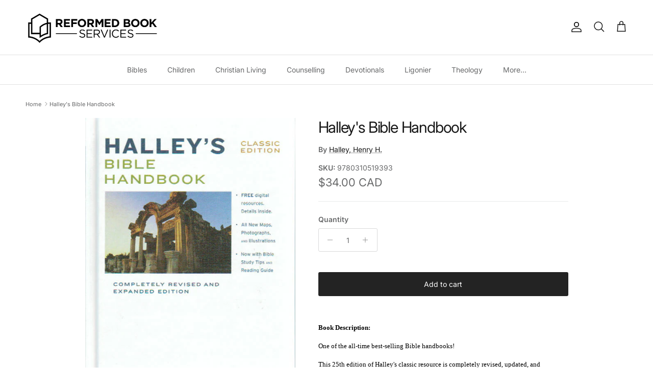

--- FILE ---
content_type: text/html; charset=utf-8
request_url: https://reformedbookservices.com/products/9780310519393_-halleys-bible-handbook
body_size: 37196
content:

<!doctype html>
<html class="no-js" lang="en" dir="ltr">
<head><meta charset="utf-8">
<meta name="viewport" content="width=device-width,initial-scale=1">
<title>Halley&#39;s Bible Handbook &ndash; Reformed Book Services</title><link rel="canonical" href="https://reformedbookservices.com/products/9780310519393_-halleys-bible-handbook"><link rel="icon" href="//reformedbookservices.com/cdn/shop/files/Icon_Black_138e349c-3173-4e9d-93a3-e9640dd426aa.png?crop=center&height=48&v=1753463877&width=48" type="image/png">
  <link rel="apple-touch-icon" href="//reformedbookservices.com/cdn/shop/files/Icon_Black_138e349c-3173-4e9d-93a3-e9640dd426aa.png?crop=center&height=180&v=1753463877&width=180"><meta name="description" content="Book Description: One of the all-time best-selling Bible handbooks! This 25th edition of Halley&#39;s classic resource is completely revised, updated, and expanded---yet maintains his highly personal and easy-to-understand style. It includes a concise Bible commentary important archaeological discoveries historic"><meta property="og:site_name" content="Reformed Book Services">
<meta property="og:url" content="https://reformedbookservices.com/products/9780310519393_-halleys-bible-handbook">
<meta property="og:title" content="Halley&#39;s Bible Handbook">
<meta property="og:type" content="product">
<meta property="og:description" content="Book Description: One of the all-time best-selling Bible handbooks! This 25th edition of Halley&#39;s classic resource is completely revised, updated, and expanded---yet maintains his highly personal and easy-to-understand style. It includes a concise Bible commentary important archaeological discoveries historic"><meta property="og:image" content="http://reformedbookservices.com/cdn/shop/products/112711b2ae3193c25ac7a307a2c45366.jpg?crop=center&height=1200&v=1618600190&width=1200">
  <meta property="og:image:secure_url" content="https://reformedbookservices.com/cdn/shop/products/112711b2ae3193c25ac7a307a2c45366.jpg?crop=center&height=1200&v=1618600190&width=1200">
  <meta property="og:image:width" content="512">
  <meta property="og:image:height" content="734"><meta property="og:price:amount" content="34.00">
  <meta property="og:price:currency" content="CAD"><meta name="twitter:card" content="summary_large_image">
<meta name="twitter:title" content="Halley&#39;s Bible Handbook">
<meta name="twitter:description" content="Book Description: One of the all-time best-selling Bible handbooks! This 25th edition of Halley&#39;s classic resource is completely revised, updated, and expanded---yet maintains his highly personal and easy-to-understand style. It includes a concise Bible commentary important archaeological discoveries historic">
<style>@font-face {
  font-family: Inter;
  font-weight: 400;
  font-style: normal;
  font-display: fallback;
  src: url("//reformedbookservices.com/cdn/fonts/inter/inter_n4.b2a3f24c19b4de56e8871f609e73ca7f6d2e2bb9.woff2") format("woff2"),
       url("//reformedbookservices.com/cdn/fonts/inter/inter_n4.af8052d517e0c9ffac7b814872cecc27ae1fa132.woff") format("woff");
}
@font-face {
  font-family: Inter;
  font-weight: 700;
  font-style: normal;
  font-display: fallback;
  src: url("//reformedbookservices.com/cdn/fonts/inter/inter_n7.02711e6b374660cfc7915d1afc1c204e633421e4.woff2") format("woff2"),
       url("//reformedbookservices.com/cdn/fonts/inter/inter_n7.6dab87426f6b8813070abd79972ceaf2f8d3b012.woff") format("woff");
}
@font-face {
  font-family: Inter;
  font-weight: 500;
  font-style: normal;
  font-display: fallback;
  src: url("//reformedbookservices.com/cdn/fonts/inter/inter_n5.d7101d5e168594dd06f56f290dd759fba5431d97.woff2") format("woff2"),
       url("//reformedbookservices.com/cdn/fonts/inter/inter_n5.5332a76bbd27da00474c136abb1ca3cbbf259068.woff") format("woff");
}
@font-face {
  font-family: Inter;
  font-weight: 400;
  font-style: italic;
  font-display: fallback;
  src: url("//reformedbookservices.com/cdn/fonts/inter/inter_i4.feae1981dda792ab80d117249d9c7e0f1017e5b3.woff2") format("woff2"),
       url("//reformedbookservices.com/cdn/fonts/inter/inter_i4.62773b7113d5e5f02c71486623cf828884c85c6e.woff") format("woff");
}
@font-face {
  font-family: Inter;
  font-weight: 700;
  font-style: italic;
  font-display: fallback;
  src: url("//reformedbookservices.com/cdn/fonts/inter/inter_i7.b377bcd4cc0f160622a22d638ae7e2cd9b86ea4c.woff2") format("woff2"),
       url("//reformedbookservices.com/cdn/fonts/inter/inter_i7.7c69a6a34e3bb44fcf6f975857e13b9a9b25beb4.woff") format("woff");
}
@font-face {
  font-family: Inter;
  font-weight: 400;
  font-style: normal;
  font-display: fallback;
  src: url("//reformedbookservices.com/cdn/fonts/inter/inter_n4.b2a3f24c19b4de56e8871f609e73ca7f6d2e2bb9.woff2") format("woff2"),
       url("//reformedbookservices.com/cdn/fonts/inter/inter_n4.af8052d517e0c9ffac7b814872cecc27ae1fa132.woff") format("woff");
}
@font-face {
  font-family: Inter;
  font-weight: 700;
  font-style: normal;
  font-display: fallback;
  src: url("//reformedbookservices.com/cdn/fonts/inter/inter_n7.02711e6b374660cfc7915d1afc1c204e633421e4.woff2") format("woff2"),
       url("//reformedbookservices.com/cdn/fonts/inter/inter_n7.6dab87426f6b8813070abd79972ceaf2f8d3b012.woff") format("woff");
}
@font-face {
  font-family: Inter;
  font-weight: 400;
  font-style: normal;
  font-display: fallback;
  src: url("//reformedbookservices.com/cdn/fonts/inter/inter_n4.b2a3f24c19b4de56e8871f609e73ca7f6d2e2bb9.woff2") format("woff2"),
       url("//reformedbookservices.com/cdn/fonts/inter/inter_n4.af8052d517e0c9ffac7b814872cecc27ae1fa132.woff") format("woff");
}
@font-face {
  font-family: Inter;
  font-weight: 600;
  font-style: normal;
  font-display: fallback;
  src: url("//reformedbookservices.com/cdn/fonts/inter/inter_n6.771af0474a71b3797eb38f3487d6fb79d43b6877.woff2") format("woff2"),
       url("//reformedbookservices.com/cdn/fonts/inter/inter_n6.88c903d8f9e157d48b73b7777d0642925bcecde7.woff") format("woff");
}
:root {
  --page-container-width:          1920px;
  --reading-container-width:       720px;
  --divider-opacity:               0.14;
  --gutter-large:                  30px;
  --gutter-desktop:                20px;
  --gutter-mobile:                 16px;
  --section-padding:               50px;
  --larger-section-padding:        80px;
  --larger-section-padding-mobile: 60px;
  --largest-section-padding:       110px;
  --aos-animate-duration:          0.6s;

  --base-font-family:              Inter, sans-serif;
  --base-font-weight:              400;
  --base-font-style:               normal;
  --heading-font-family:           Inter, sans-serif;
  --heading-font-weight:           400;
  --heading-font-style:            normal;
  --heading-font-letter-spacing:   -0.04em;
  --logo-font-family:              Inter, sans-serif;
  --logo-font-weight:              700;
  --logo-font-style:               normal;
  --nav-font-family:               Inter, sans-serif;
  --nav-font-weight:               400;
  --nav-font-style:                normal;

  --base-text-size:14px;
  --base-line-height:              1.6;
  --input-text-size:16px;
  --smaller-text-size-1:11px;
  --smaller-text-size-2:14px;
  --smaller-text-size-3:11px;
  --smaller-text-size-4:10px;
  --larger-text-size:30px;
  --super-large-text-size:53px;
  --super-large-mobile-text-size:24px;
  --larger-mobile-text-size:24px;
  --logo-text-size:24px;--btn-letter-spacing: normal;
    --btn-text-transform: none;
    --button-text-size: 14px;
    --quickbuy-button-text-size: 14px;
    --small-feature-link-font-size: 1em;
    --input-btn-padding-top: 13px;
    --input-btn-padding-bottom: 13px;--heading-text-transform:none;
  --nav-text-size:                      14px;
  --mobile-menu-font-weight:            inherit;

  --body-bg-color:                      255 255 255;
  --bg-color:                           255 255 255;
  --body-text-color:                    103 104 105;
  --text-color:                         103 104 105;

  --header-text-col:                    #171717;--header-text-hover-col:             var(--main-nav-link-hover-col);--header-bg-col:                     #ffffff;
  --heading-color:                     23 23 23;
  --body-heading-color:                23 23 23;
  --heading-divider-col:               #e2e2e2;

  --logo-col:                          #171717;
  --main-nav-bg:                       #ffffff;
  --main-nav-link-col:                 #676869;
  --main-nav-link-hover-col:           #171717;
  --main-nav-link-featured-col:        #df5641;

  --link-color:                        23 23 23;
  --body-link-color:                   23 23 23;

  --btn-bg-color:                        35 35 35;
  --btn-bg-hover-color:                  92 92 92;
  --btn-border-color:                    35 35 35;
  --btn-border-hover-color:              92 92 92;
  --btn-text-color:                      255 255 255;
  --btn-text-hover-color:                255 255 255;--btn-alt-bg-color:                    255 255 255;
  --btn-alt-text-color:                  35 35 35;
  --btn-alt-border-color:                35 35 35;
  --btn-alt-border-hover-color:          35 35 35;--btn-ter-bg-color:                    235 235 235;
  --btn-ter-text-color:                  52 53 54;
  --btn-ter-bg-hover-color:              35 35 35;
  --btn-ter-text-hover-color:            255 255 255;--btn-border-radius: 3px;
    --btn-inspired-border-radius: 3px;--color-scheme-default:                             #ffffff;
  --color-scheme-default-color:                       255 255 255;
  --color-scheme-default-text-color:                  103 104 105;
  --color-scheme-default-head-color:                  23 23 23;
  --color-scheme-default-link-color:                  23 23 23;
  --color-scheme-default-btn-text-color:              255 255 255;
  --color-scheme-default-btn-text-hover-color:        255 255 255;
  --color-scheme-default-btn-bg-color:                35 35 35;
  --color-scheme-default-btn-bg-hover-color:          92 92 92;
  --color-scheme-default-btn-border-color:            35 35 35;
  --color-scheme-default-btn-border-hover-color:      92 92 92;
  --color-scheme-default-btn-alt-text-color:          35 35 35;
  --color-scheme-default-btn-alt-bg-color:            255 255 255;
  --color-scheme-default-btn-alt-border-color:        35 35 35;
  --color-scheme-default-btn-alt-border-hover-color:  35 35 35;

  --color-scheme-1:                             #5f6a5b;
  --color-scheme-1-color:                       95 106 91;
  --color-scheme-1-text-color:                  255 255 255;
  --color-scheme-1-head-color:                  255 255 255;
  --color-scheme-1-link-color:                  23 23 23;
  --color-scheme-1-btn-text-color:              255 255 255;
  --color-scheme-1-btn-text-hover-color:        255 255 255;
  --color-scheme-1-btn-bg-color:                35 35 35;
  --color-scheme-1-btn-bg-hover-color:          0 0 0;
  --color-scheme-1-btn-border-color:            35 35 35;
  --color-scheme-1-btn-border-hover-color:      0 0 0;
  --color-scheme-1-btn-alt-text-color:          35 35 35;
  --color-scheme-1-btn-alt-bg-color:            255 255 255;
  --color-scheme-1-btn-alt-border-color:        35 35 35;
  --color-scheme-1-btn-alt-border-hover-color:  35 35 35;

  --color-scheme-2:                             #232323;
  --color-scheme-2-color:                       35 35 35;
  --color-scheme-2-text-color:                  255 255 255;
  --color-scheme-2-head-color:                  255 255 255;
  --color-scheme-2-link-color:                  255 255 255;
  --color-scheme-2-btn-text-color:              23 23 23;
  --color-scheme-2-btn-text-hover-color:        23 23 23;
  --color-scheme-2-btn-bg-color:                255 255 255;
  --color-scheme-2-btn-bg-hover-color:          226 226 226;
  --color-scheme-2-btn-border-color:            255 255 255;
  --color-scheme-2-btn-border-hover-color:      226 226 226;
  --color-scheme-2-btn-alt-text-color:          23 23 23;
  --color-scheme-2-btn-alt-bg-color:            255 255 255;
  --color-scheme-2-btn-alt-border-color:        23 23 23;
  --color-scheme-2-btn-alt-border-hover-color:  23 23 23;

  /* Shop Pay payment terms */
  --payment-terms-background-color:    #ffffff;--quickbuy-bg: 95 106 91;--body-input-background-color:       rgb(var(--body-bg-color));
  --input-background-color:            rgb(var(--body-bg-color));
  --body-input-text-color:             var(--body-text-color);
  --input-text-color:                  var(--body-text-color);
  --body-input-border-color:           rgb(217, 217, 218);
  --input-border-color:                rgb(217, 217, 218);
  --input-border-color-hover:          rgb(171, 172, 173);
  --input-border-color-active:         rgb(103, 104, 105);

  --swatch-cross-svg:                  url("data:image/svg+xml,%3Csvg xmlns='http://www.w3.org/2000/svg' width='240' height='240' viewBox='0 0 24 24' fill='none' stroke='rgb(217, 217, 218)' stroke-width='0.09' preserveAspectRatio='none' %3E%3Cline x1='24' y1='0' x2='0' y2='24'%3E%3C/line%3E%3C/svg%3E");
  --swatch-cross-hover:                url("data:image/svg+xml,%3Csvg xmlns='http://www.w3.org/2000/svg' width='240' height='240' viewBox='0 0 24 24' fill='none' stroke='rgb(171, 172, 173)' stroke-width='0.09' preserveAspectRatio='none' %3E%3Cline x1='24' y1='0' x2='0' y2='24'%3E%3C/line%3E%3C/svg%3E");
  --swatch-cross-active:               url("data:image/svg+xml,%3Csvg xmlns='http://www.w3.org/2000/svg' width='240' height='240' viewBox='0 0 24 24' fill='none' stroke='rgb(103, 104, 105)' stroke-width='0.09' preserveAspectRatio='none' %3E%3Cline x1='24' y1='0' x2='0' y2='24'%3E%3C/line%3E%3C/svg%3E");

  --footer-divider-col:                #e4e4e4;
  --footer-text-col:                   103 104 105;
  --footer-heading-col:                23 23 23;
  --footer-bg-col:                     247 247 248;--product-label-overlay-justify: flex-start;--product-label-overlay-align: flex-start;--product-label-overlay-reduction-text:   #ffffff;
  --product-label-overlay-reduction-bg:     #b33323;
  --product-label-overlay-reduction-text-weight: inherit;
  --product-label-overlay-stock-text:       #ffffff;
  --product-label-overlay-stock-bg:         #4c4c4b;
  --product-label-overlay-new-text:         #808284;
  --product-label-overlay-new-bg:           #ffffff;
  --product-label-overlay-meta-text:        #171717;
  --product-label-overlay-meta-bg:          #66ff65;
  --product-label-sale-text:                #676869;
  --product-label-sold-text:                #171717;
  --product-label-preorder-text:            #60a57e;

  --product-block-crop-align:               center;

  
  --product-block-price-align:              center;
  --product-block-price-item-margin-start:  .25rem;
  --product-block-price-item-margin-end:    .25rem;
  

  

  --collection-block-image-position:   center center;

  --swatch-picker-image-size:          70px;
  --swatch-crop-align:                 center center;

  --image-overlay-text-color:          255 255 255;--image-overlay-bg:                  rgba(23, 23, 23, 0.12);
  --image-overlay-shadow-start:        rgb(0 0 0 / 0.16);
  --image-overlay-box-opacity:         0.88;--product-inventory-ok-box-color:            rgba(0,0,0,0);
  --product-inventory-ok-text-color:           #232323;
  --product-inventory-ok-icon-box-fill-color:  none;
  --product-inventory-low-box-color:           rgba(0,0,0,0);
  --product-inventory-low-text-color:          #232323;
  --product-inventory-low-icon-box-fill-color: none;
  --product-inventory-low-text-color-channels: 35, 35, 35;
  --product-inventory-ok-text-color-channels:  35, 35, 35;

  --rating-star-color: 246 165 41;--overlay-align-left: start;
    --overlay-align-right: end;}html[dir=rtl] {
  --overlay-right-text-m-left: 0;
  --overlay-right-text-m-right: auto;
  --overlay-left-shadow-left-left: 15%;
  --overlay-left-shadow-left-right: -50%;
  --overlay-left-shadow-right-left: -85%;
  --overlay-left-shadow-right-right: 0;
}.image-overlay--bg-box .text-overlay .text-overlay__text {
    --image-overlay-box-bg: 255 255 255;
    --heading-color: var(--body-heading-color);
    --text-color: var(--body-text-color);
    --link-color: var(--body-link-color);
  }::selection {
    background: rgb(var(--body-heading-color));
    color: rgb(var(--body-bg-color));
  }
  ::-moz-selection {
    background: rgb(var(--body-heading-color));
    color: rgb(var(--body-bg-color));
  }.use-color-scheme--default {
  --product-label-sale-text:           #676869;
  --product-label-sold-text:           #171717;
  --product-label-preorder-text:       #60a57e;
  --input-background-color:            rgb(var(--body-bg-color));
  --input-text-color:                  var(--body-input-text-color);
  --input-border-color:                rgb(217, 217, 218);
  --input-border-color-hover:          rgb(171, 172, 173);
  --input-border-color-active:         rgb(103, 104, 105);
}</style>

  <link href="//reformedbookservices.com/cdn/shop/t/23/assets/main.css?v=172312757779536793001750353039" rel="stylesheet" type="text/css" media="all" />
<link rel="preload" as="font" href="//reformedbookservices.com/cdn/fonts/inter/inter_n4.b2a3f24c19b4de56e8871f609e73ca7f6d2e2bb9.woff2" type="font/woff2" crossorigin><link rel="preload" as="font" href="//reformedbookservices.com/cdn/fonts/inter/inter_n4.b2a3f24c19b4de56e8871f609e73ca7f6d2e2bb9.woff2" type="font/woff2" crossorigin><script>
    document.documentElement.className = document.documentElement.className.replace('no-js', 'js');

    window.theme = {
      info: {
        name: 'Symmetry',
        version: '8.0.0'
      },
      device: {
        hasTouch: window.matchMedia('(any-pointer: coarse)').matches,
        hasHover: window.matchMedia('(hover: hover)').matches
      },
      mediaQueries: {
        md: '(min-width: 768px)',
        productMediaCarouselBreak: '(min-width: 1041px)'
      },
      routes: {
        base: 'https://reformedbookservices.com',
        cart: '/cart',
        cartAdd: '/cart/add.js',
        cartUpdate: '/cart/update.js',
        predictiveSearch: '/search/suggest'
      },
      strings: {
        cartTermsConfirmation: "You must agree to the terms and conditions before continuing.",
        cartItemsQuantityError: "You can only add [QUANTITY] of this item to your cart.",
        generalSearchViewAll: "View all search results",
        noStock: "Sold out",
        noVariant: "Unavailable",
        productsProductChooseA: "Choose a",
        generalSearchPages: "Pages",
        generalSearchNoResultsWithoutTerms: "Sorry, we couldnʼt find any results",
        shippingCalculator: {
          singleRate: "There is one shipping rate for this destination:",
          multipleRates: "There are multiple shipping rates for this destination:",
          noRates: "We do not ship to this destination."
        },
        regularPrice: "Regular price",
        salePrice: "Sale price"
      },
      settings: {
        moneyWithCurrencyFormat: "${{amount}} CAD",
        cartType: "drawer",
        afterAddToCart: "notification",
        quickbuyStyle: "button",
        externalLinksNewTab: true,
        internalLinksSmoothScroll: true
      }
    }

    theme.inlineNavigationCheck = function() {
      var pageHeader = document.querySelector('.pageheader'),
          inlineNavContainer = pageHeader.querySelector('.logo-area__left__inner'),
          inlineNav = inlineNavContainer.querySelector('.navigation--left');
      if (inlineNav && getComputedStyle(inlineNav).display != 'none') {
        var inlineMenuCentered = document.querySelector('.pageheader--layout-inline-menu-center'),
            logoContainer = document.querySelector('.logo-area__middle__inner');
        if(inlineMenuCentered) {
          var rightWidth = document.querySelector('.logo-area__right__inner').clientWidth,
              middleWidth = logoContainer.clientWidth,
              logoArea = document.querySelector('.logo-area'),
              computedLogoAreaStyle = getComputedStyle(logoArea),
              logoAreaInnerWidth = logoArea.clientWidth - Math.ceil(parseFloat(computedLogoAreaStyle.paddingLeft)) - Math.ceil(parseFloat(computedLogoAreaStyle.paddingRight)),
              availableNavWidth = logoAreaInnerWidth - Math.max(rightWidth, middleWidth) * 2 - 40;
          inlineNavContainer.style.maxWidth = availableNavWidth + 'px';
        }

        var firstInlineNavLink = inlineNav.querySelector('.navigation__item:first-child'),
            lastInlineNavLink = inlineNav.querySelector('.navigation__item:last-child');
        if (lastInlineNavLink) {
          var inlineNavWidth = null;
          if(document.querySelector('html[dir=rtl]')) {
            inlineNavWidth = firstInlineNavLink.offsetLeft - lastInlineNavLink.offsetLeft + firstInlineNavLink.offsetWidth;
          } else {
            inlineNavWidth = lastInlineNavLink.offsetLeft - firstInlineNavLink.offsetLeft + lastInlineNavLink.offsetWidth;
          }
          if (inlineNavContainer.offsetWidth >= inlineNavWidth) {
            pageHeader.classList.add('pageheader--layout-inline-permitted');
            var tallLogo = logoContainer.clientHeight > lastInlineNavLink.clientHeight + 20;
            if (tallLogo) {
              inlineNav.classList.add('navigation--tight-underline');
            } else {
              inlineNav.classList.remove('navigation--tight-underline');
            }
          } else {
            pageHeader.classList.remove('pageheader--layout-inline-permitted');
          }
        }
      }
    };

    theme.setInitialHeaderHeightProperty = () => {
      const section = document.querySelector('.section-header');
      if (section) {
        document.documentElement.style.setProperty('--theme-header-height', Math.ceil(section.clientHeight) + 'px');
      }
    };
  </script>

  <script src="//reformedbookservices.com/cdn/shop/t/23/assets/main.js?v=150891663519462644191750353039" defer></script>
    <script src="//reformedbookservices.com/cdn/shop/t/23/assets/animate-on-scroll.js?v=15249566486942820451750353039" defer></script>
    <link href="//reformedbookservices.com/cdn/shop/t/23/assets/animate-on-scroll.css?v=135962721104954213331750353039" rel="stylesheet" type="text/css" media="all" />
  

  <script>window.performance && window.performance.mark && window.performance.mark('shopify.content_for_header.start');</script><meta name="google-site-verification" content="98Y3gD0UBbAz1JGV2gHbeFzB81gyTcxK_Yw9BPiseOY">
<meta id="shopify-digital-wallet" name="shopify-digital-wallet" content="/44987318425/digital_wallets/dialog">
<meta name="shopify-checkout-api-token" content="3a84e5865ce2b9c67fe1b125d3e61750">
<meta id="in-context-paypal-metadata" data-shop-id="44987318425" data-venmo-supported="false" data-environment="production" data-locale="en_US" data-paypal-v4="true" data-currency="CAD">
<link rel="alternate" type="application/json+oembed" href="https://reformedbookservices.com/products/9780310519393_-halleys-bible-handbook.oembed">
<script async="async" src="/checkouts/internal/preloads.js?locale=en-CA"></script>
<link rel="preconnect" href="https://shop.app" crossorigin="anonymous">
<script async="async" src="https://shop.app/checkouts/internal/preloads.js?locale=en-CA&shop_id=44987318425" crossorigin="anonymous"></script>
<script id="apple-pay-shop-capabilities" type="application/json">{"shopId":44987318425,"countryCode":"CA","currencyCode":"CAD","merchantCapabilities":["supports3DS"],"merchantId":"gid:\/\/shopify\/Shop\/44987318425","merchantName":"Reformed Book Services","requiredBillingContactFields":["postalAddress","email","phone"],"requiredShippingContactFields":["postalAddress","email","phone"],"shippingType":"shipping","supportedNetworks":["visa","masterCard","amex","discover","interac","jcb"],"total":{"type":"pending","label":"Reformed Book Services","amount":"1.00"},"shopifyPaymentsEnabled":true,"supportsSubscriptions":true}</script>
<script id="shopify-features" type="application/json">{"accessToken":"3a84e5865ce2b9c67fe1b125d3e61750","betas":["rich-media-storefront-analytics"],"domain":"reformedbookservices.com","predictiveSearch":true,"shopId":44987318425,"locale":"en"}</script>
<script>var Shopify = Shopify || {};
Shopify.shop = "reformed-book-services-canada.myshopify.com";
Shopify.locale = "en";
Shopify.currency = {"active":"CAD","rate":"1.0"};
Shopify.country = "CA";
Shopify.theme = {"name":"Symmetry","id":149548925169,"schema_name":"Symmetry","schema_version":"8.0.0","theme_store_id":568,"role":"main"};
Shopify.theme.handle = "null";
Shopify.theme.style = {"id":null,"handle":null};
Shopify.cdnHost = "reformedbookservices.com/cdn";
Shopify.routes = Shopify.routes || {};
Shopify.routes.root = "/";</script>
<script type="module">!function(o){(o.Shopify=o.Shopify||{}).modules=!0}(window);</script>
<script>!function(o){function n(){var o=[];function n(){o.push(Array.prototype.slice.apply(arguments))}return n.q=o,n}var t=o.Shopify=o.Shopify||{};t.loadFeatures=n(),t.autoloadFeatures=n()}(window);</script>
<script>
  window.ShopifyPay = window.ShopifyPay || {};
  window.ShopifyPay.apiHost = "shop.app\/pay";
  window.ShopifyPay.redirectState = null;
</script>
<script id="shop-js-analytics" type="application/json">{"pageType":"product"}</script>
<script defer="defer" async type="module" src="//reformedbookservices.com/cdn/shopifycloud/shop-js/modules/v2/client.init-shop-cart-sync_BT-GjEfc.en.esm.js"></script>
<script defer="defer" async type="module" src="//reformedbookservices.com/cdn/shopifycloud/shop-js/modules/v2/chunk.common_D58fp_Oc.esm.js"></script>
<script defer="defer" async type="module" src="//reformedbookservices.com/cdn/shopifycloud/shop-js/modules/v2/chunk.modal_xMitdFEc.esm.js"></script>
<script type="module">
  await import("//reformedbookservices.com/cdn/shopifycloud/shop-js/modules/v2/client.init-shop-cart-sync_BT-GjEfc.en.esm.js");
await import("//reformedbookservices.com/cdn/shopifycloud/shop-js/modules/v2/chunk.common_D58fp_Oc.esm.js");
await import("//reformedbookservices.com/cdn/shopifycloud/shop-js/modules/v2/chunk.modal_xMitdFEc.esm.js");

  window.Shopify.SignInWithShop?.initShopCartSync?.({"fedCMEnabled":true,"windoidEnabled":true});

</script>
<script>
  window.Shopify = window.Shopify || {};
  if (!window.Shopify.featureAssets) window.Shopify.featureAssets = {};
  window.Shopify.featureAssets['shop-js'] = {"shop-cart-sync":["modules/v2/client.shop-cart-sync_DZOKe7Ll.en.esm.js","modules/v2/chunk.common_D58fp_Oc.esm.js","modules/v2/chunk.modal_xMitdFEc.esm.js"],"init-fed-cm":["modules/v2/client.init-fed-cm_B6oLuCjv.en.esm.js","modules/v2/chunk.common_D58fp_Oc.esm.js","modules/v2/chunk.modal_xMitdFEc.esm.js"],"shop-cash-offers":["modules/v2/client.shop-cash-offers_D2sdYoxE.en.esm.js","modules/v2/chunk.common_D58fp_Oc.esm.js","modules/v2/chunk.modal_xMitdFEc.esm.js"],"shop-login-button":["modules/v2/client.shop-login-button_QeVjl5Y3.en.esm.js","modules/v2/chunk.common_D58fp_Oc.esm.js","modules/v2/chunk.modal_xMitdFEc.esm.js"],"pay-button":["modules/v2/client.pay-button_DXTOsIq6.en.esm.js","modules/v2/chunk.common_D58fp_Oc.esm.js","modules/v2/chunk.modal_xMitdFEc.esm.js"],"shop-button":["modules/v2/client.shop-button_DQZHx9pm.en.esm.js","modules/v2/chunk.common_D58fp_Oc.esm.js","modules/v2/chunk.modal_xMitdFEc.esm.js"],"avatar":["modules/v2/client.avatar_BTnouDA3.en.esm.js"],"init-windoid":["modules/v2/client.init-windoid_CR1B-cfM.en.esm.js","modules/v2/chunk.common_D58fp_Oc.esm.js","modules/v2/chunk.modal_xMitdFEc.esm.js"],"init-shop-for-new-customer-accounts":["modules/v2/client.init-shop-for-new-customer-accounts_C_vY_xzh.en.esm.js","modules/v2/client.shop-login-button_QeVjl5Y3.en.esm.js","modules/v2/chunk.common_D58fp_Oc.esm.js","modules/v2/chunk.modal_xMitdFEc.esm.js"],"init-shop-email-lookup-coordinator":["modules/v2/client.init-shop-email-lookup-coordinator_BI7n9ZSv.en.esm.js","modules/v2/chunk.common_D58fp_Oc.esm.js","modules/v2/chunk.modal_xMitdFEc.esm.js"],"init-shop-cart-sync":["modules/v2/client.init-shop-cart-sync_BT-GjEfc.en.esm.js","modules/v2/chunk.common_D58fp_Oc.esm.js","modules/v2/chunk.modal_xMitdFEc.esm.js"],"shop-toast-manager":["modules/v2/client.shop-toast-manager_DiYdP3xc.en.esm.js","modules/v2/chunk.common_D58fp_Oc.esm.js","modules/v2/chunk.modal_xMitdFEc.esm.js"],"init-customer-accounts":["modules/v2/client.init-customer-accounts_D9ZNqS-Q.en.esm.js","modules/v2/client.shop-login-button_QeVjl5Y3.en.esm.js","modules/v2/chunk.common_D58fp_Oc.esm.js","modules/v2/chunk.modal_xMitdFEc.esm.js"],"init-customer-accounts-sign-up":["modules/v2/client.init-customer-accounts-sign-up_iGw4briv.en.esm.js","modules/v2/client.shop-login-button_QeVjl5Y3.en.esm.js","modules/v2/chunk.common_D58fp_Oc.esm.js","modules/v2/chunk.modal_xMitdFEc.esm.js"],"shop-follow-button":["modules/v2/client.shop-follow-button_CqMgW2wH.en.esm.js","modules/v2/chunk.common_D58fp_Oc.esm.js","modules/v2/chunk.modal_xMitdFEc.esm.js"],"checkout-modal":["modules/v2/client.checkout-modal_xHeaAweL.en.esm.js","modules/v2/chunk.common_D58fp_Oc.esm.js","modules/v2/chunk.modal_xMitdFEc.esm.js"],"shop-login":["modules/v2/client.shop-login_D91U-Q7h.en.esm.js","modules/v2/chunk.common_D58fp_Oc.esm.js","modules/v2/chunk.modal_xMitdFEc.esm.js"],"lead-capture":["modules/v2/client.lead-capture_BJmE1dJe.en.esm.js","modules/v2/chunk.common_D58fp_Oc.esm.js","modules/v2/chunk.modal_xMitdFEc.esm.js"],"payment-terms":["modules/v2/client.payment-terms_Ci9AEqFq.en.esm.js","modules/v2/chunk.common_D58fp_Oc.esm.js","modules/v2/chunk.modal_xMitdFEc.esm.js"]};
</script>
<script>(function() {
  var isLoaded = false;
  function asyncLoad() {
    if (isLoaded) return;
    isLoaded = true;
    var urls = ["https:\/\/chimpstatic.com\/mcjs-connected\/js\/users\/c3a9101db703ecda60eee19d7\/781a10f21387674b14fc4fa2f.js?shop=reformed-book-services-canada.myshopify.com"];
    for (var i = 0; i < urls.length; i++) {
      var s = document.createElement('script');
      s.type = 'text/javascript';
      s.async = true;
      s.src = urls[i];
      var x = document.getElementsByTagName('script')[0];
      x.parentNode.insertBefore(s, x);
    }
  };
  if(window.attachEvent) {
    window.attachEvent('onload', asyncLoad);
  } else {
    window.addEventListener('load', asyncLoad, false);
  }
})();</script>
<script id="__st">var __st={"a":44987318425,"offset":-18000,"reqid":"ea36ea97-10d8-40f9-b6ee-4f8ad7d0ffb8-1769510408","pageurl":"reformedbookservices.com\/products\/9780310519393_-halleys-bible-handbook","u":"ad399017eb96","p":"product","rtyp":"product","rid":6696828240025};</script>
<script>window.ShopifyPaypalV4VisibilityTracking = true;</script>
<script id="captcha-bootstrap">!function(){'use strict';const t='contact',e='account',n='new_comment',o=[[t,t],['blogs',n],['comments',n],[t,'customer']],c=[[e,'customer_login'],[e,'guest_login'],[e,'recover_customer_password'],[e,'create_customer']],r=t=>t.map((([t,e])=>`form[action*='/${t}']:not([data-nocaptcha='true']) input[name='form_type'][value='${e}']`)).join(','),a=t=>()=>t?[...document.querySelectorAll(t)].map((t=>t.form)):[];function s(){const t=[...o],e=r(t);return a(e)}const i='password',u='form_key',d=['recaptcha-v3-token','g-recaptcha-response','h-captcha-response',i],f=()=>{try{return window.sessionStorage}catch{return}},m='__shopify_v',_=t=>t.elements[u];function p(t,e,n=!1){try{const o=window.sessionStorage,c=JSON.parse(o.getItem(e)),{data:r}=function(t){const{data:e,action:n}=t;return t[m]||n?{data:e,action:n}:{data:t,action:n}}(c);for(const[e,n]of Object.entries(r))t.elements[e]&&(t.elements[e].value=n);n&&o.removeItem(e)}catch(o){console.error('form repopulation failed',{error:o})}}const l='form_type',E='cptcha';function T(t){t.dataset[E]=!0}const w=window,h=w.document,L='Shopify',v='ce_forms',y='captcha';let A=!1;((t,e)=>{const n=(g='f06e6c50-85a8-45c8-87d0-21a2b65856fe',I='https://cdn.shopify.com/shopifycloud/storefront-forms-hcaptcha/ce_storefront_forms_captcha_hcaptcha.v1.5.2.iife.js',D={infoText:'Protected by hCaptcha',privacyText:'Privacy',termsText:'Terms'},(t,e,n)=>{const o=w[L][v],c=o.bindForm;if(c)return c(t,g,e,D).then(n);var r;o.q.push([[t,g,e,D],n]),r=I,A||(h.body.append(Object.assign(h.createElement('script'),{id:'captcha-provider',async:!0,src:r})),A=!0)});var g,I,D;w[L]=w[L]||{},w[L][v]=w[L][v]||{},w[L][v].q=[],w[L][y]=w[L][y]||{},w[L][y].protect=function(t,e){n(t,void 0,e),T(t)},Object.freeze(w[L][y]),function(t,e,n,w,h,L){const[v,y,A,g]=function(t,e,n){const i=e?o:[],u=t?c:[],d=[...i,...u],f=r(d),m=r(i),_=r(d.filter((([t,e])=>n.includes(e))));return[a(f),a(m),a(_),s()]}(w,h,L),I=t=>{const e=t.target;return e instanceof HTMLFormElement?e:e&&e.form},D=t=>v().includes(t);t.addEventListener('submit',(t=>{const e=I(t);if(!e)return;const n=D(e)&&!e.dataset.hcaptchaBound&&!e.dataset.recaptchaBound,o=_(e),c=g().includes(e)&&(!o||!o.value);(n||c)&&t.preventDefault(),c&&!n&&(function(t){try{if(!f())return;!function(t){const e=f();if(!e)return;const n=_(t);if(!n)return;const o=n.value;o&&e.removeItem(o)}(t);const e=Array.from(Array(32),(()=>Math.random().toString(36)[2])).join('');!function(t,e){_(t)||t.append(Object.assign(document.createElement('input'),{type:'hidden',name:u})),t.elements[u].value=e}(t,e),function(t,e){const n=f();if(!n)return;const o=[...t.querySelectorAll(`input[type='${i}']`)].map((({name:t})=>t)),c=[...d,...o],r={};for(const[a,s]of new FormData(t).entries())c.includes(a)||(r[a]=s);n.setItem(e,JSON.stringify({[m]:1,action:t.action,data:r}))}(t,e)}catch(e){console.error('failed to persist form',e)}}(e),e.submit())}));const S=(t,e)=>{t&&!t.dataset[E]&&(n(t,e.some((e=>e===t))),T(t))};for(const o of['focusin','change'])t.addEventListener(o,(t=>{const e=I(t);D(e)&&S(e,y())}));const B=e.get('form_key'),M=e.get(l),P=B&&M;t.addEventListener('DOMContentLoaded',(()=>{const t=y();if(P)for(const e of t)e.elements[l].value===M&&p(e,B);[...new Set([...A(),...v().filter((t=>'true'===t.dataset.shopifyCaptcha))])].forEach((e=>S(e,t)))}))}(h,new URLSearchParams(w.location.search),n,t,e,['guest_login'])})(!0,!0)}();</script>
<script integrity="sha256-4kQ18oKyAcykRKYeNunJcIwy7WH5gtpwJnB7kiuLZ1E=" data-source-attribution="shopify.loadfeatures" defer="defer" src="//reformedbookservices.com/cdn/shopifycloud/storefront/assets/storefront/load_feature-a0a9edcb.js" crossorigin="anonymous"></script>
<script crossorigin="anonymous" defer="defer" src="//reformedbookservices.com/cdn/shopifycloud/storefront/assets/shopify_pay/storefront-65b4c6d7.js?v=20250812"></script>
<script data-source-attribution="shopify.dynamic_checkout.dynamic.init">var Shopify=Shopify||{};Shopify.PaymentButton=Shopify.PaymentButton||{isStorefrontPortableWallets:!0,init:function(){window.Shopify.PaymentButton.init=function(){};var t=document.createElement("script");t.src="https://reformedbookservices.com/cdn/shopifycloud/portable-wallets/latest/portable-wallets.en.js",t.type="module",document.head.appendChild(t)}};
</script>
<script data-source-attribution="shopify.dynamic_checkout.buyer_consent">
  function portableWalletsHideBuyerConsent(e){var t=document.getElementById("shopify-buyer-consent"),n=document.getElementById("shopify-subscription-policy-button");t&&n&&(t.classList.add("hidden"),t.setAttribute("aria-hidden","true"),n.removeEventListener("click",e))}function portableWalletsShowBuyerConsent(e){var t=document.getElementById("shopify-buyer-consent"),n=document.getElementById("shopify-subscription-policy-button");t&&n&&(t.classList.remove("hidden"),t.removeAttribute("aria-hidden"),n.addEventListener("click",e))}window.Shopify?.PaymentButton&&(window.Shopify.PaymentButton.hideBuyerConsent=portableWalletsHideBuyerConsent,window.Shopify.PaymentButton.showBuyerConsent=portableWalletsShowBuyerConsent);
</script>
<script data-source-attribution="shopify.dynamic_checkout.cart.bootstrap">document.addEventListener("DOMContentLoaded",(function(){function t(){return document.querySelector("shopify-accelerated-checkout-cart, shopify-accelerated-checkout")}if(t())Shopify.PaymentButton.init();else{new MutationObserver((function(e,n){t()&&(Shopify.PaymentButton.init(),n.disconnect())})).observe(document.body,{childList:!0,subtree:!0})}}));
</script>
<link id="shopify-accelerated-checkout-styles" rel="stylesheet" media="screen" href="https://reformedbookservices.com/cdn/shopifycloud/portable-wallets/latest/accelerated-checkout-backwards-compat.css" crossorigin="anonymous">
<style id="shopify-accelerated-checkout-cart">
        #shopify-buyer-consent {
  margin-top: 1em;
  display: inline-block;
  width: 100%;
}

#shopify-buyer-consent.hidden {
  display: none;
}

#shopify-subscription-policy-button {
  background: none;
  border: none;
  padding: 0;
  text-decoration: underline;
  font-size: inherit;
  cursor: pointer;
}

#shopify-subscription-policy-button::before {
  box-shadow: none;
}

      </style>
<script id="sections-script" data-sections="related-products,footer" defer="defer" src="//reformedbookservices.com/cdn/shop/t/23/compiled_assets/scripts.js?v=4830"></script>
<script>window.performance && window.performance.mark && window.performance.mark('shopify.content_for_header.end');</script>
<!-- CC Custom Head Start --><!-- CC Custom Head End --><link href="https://monorail-edge.shopifysvc.com" rel="dns-prefetch">
<script>(function(){if ("sendBeacon" in navigator && "performance" in window) {try {var session_token_from_headers = performance.getEntriesByType('navigation')[0].serverTiming.find(x => x.name == '_s').description;} catch {var session_token_from_headers = undefined;}var session_cookie_matches = document.cookie.match(/_shopify_s=([^;]*)/);var session_token_from_cookie = session_cookie_matches && session_cookie_matches.length === 2 ? session_cookie_matches[1] : "";var session_token = session_token_from_headers || session_token_from_cookie || "";function handle_abandonment_event(e) {var entries = performance.getEntries().filter(function(entry) {return /monorail-edge.shopifysvc.com/.test(entry.name);});if (!window.abandonment_tracked && entries.length === 0) {window.abandonment_tracked = true;var currentMs = Date.now();var navigation_start = performance.timing.navigationStart;var payload = {shop_id: 44987318425,url: window.location.href,navigation_start,duration: currentMs - navigation_start,session_token,page_type: "product"};window.navigator.sendBeacon("https://monorail-edge.shopifysvc.com/v1/produce", JSON.stringify({schema_id: "online_store_buyer_site_abandonment/1.1",payload: payload,metadata: {event_created_at_ms: currentMs,event_sent_at_ms: currentMs}}));}}window.addEventListener('pagehide', handle_abandonment_event);}}());</script>
<script id="web-pixels-manager-setup">(function e(e,d,r,n,o){if(void 0===o&&(o={}),!Boolean(null===(a=null===(i=window.Shopify)||void 0===i?void 0:i.analytics)||void 0===a?void 0:a.replayQueue)){var i,a;window.Shopify=window.Shopify||{};var t=window.Shopify;t.analytics=t.analytics||{};var s=t.analytics;s.replayQueue=[],s.publish=function(e,d,r){return s.replayQueue.push([e,d,r]),!0};try{self.performance.mark("wpm:start")}catch(e){}var l=function(){var e={modern:/Edge?\/(1{2}[4-9]|1[2-9]\d|[2-9]\d{2}|\d{4,})\.\d+(\.\d+|)|Firefox\/(1{2}[4-9]|1[2-9]\d|[2-9]\d{2}|\d{4,})\.\d+(\.\d+|)|Chrom(ium|e)\/(9{2}|\d{3,})\.\d+(\.\d+|)|(Maci|X1{2}).+ Version\/(15\.\d+|(1[6-9]|[2-9]\d|\d{3,})\.\d+)([,.]\d+|)( \(\w+\)|)( Mobile\/\w+|) Safari\/|Chrome.+OPR\/(9{2}|\d{3,})\.\d+\.\d+|(CPU[ +]OS|iPhone[ +]OS|CPU[ +]iPhone|CPU IPhone OS|CPU iPad OS)[ +]+(15[._]\d+|(1[6-9]|[2-9]\d|\d{3,})[._]\d+)([._]\d+|)|Android:?[ /-](13[3-9]|1[4-9]\d|[2-9]\d{2}|\d{4,})(\.\d+|)(\.\d+|)|Android.+Firefox\/(13[5-9]|1[4-9]\d|[2-9]\d{2}|\d{4,})\.\d+(\.\d+|)|Android.+Chrom(ium|e)\/(13[3-9]|1[4-9]\d|[2-9]\d{2}|\d{4,})\.\d+(\.\d+|)|SamsungBrowser\/([2-9]\d|\d{3,})\.\d+/,legacy:/Edge?\/(1[6-9]|[2-9]\d|\d{3,})\.\d+(\.\d+|)|Firefox\/(5[4-9]|[6-9]\d|\d{3,})\.\d+(\.\d+|)|Chrom(ium|e)\/(5[1-9]|[6-9]\d|\d{3,})\.\d+(\.\d+|)([\d.]+$|.*Safari\/(?![\d.]+ Edge\/[\d.]+$))|(Maci|X1{2}).+ Version\/(10\.\d+|(1[1-9]|[2-9]\d|\d{3,})\.\d+)([,.]\d+|)( \(\w+\)|)( Mobile\/\w+|) Safari\/|Chrome.+OPR\/(3[89]|[4-9]\d|\d{3,})\.\d+\.\d+|(CPU[ +]OS|iPhone[ +]OS|CPU[ +]iPhone|CPU IPhone OS|CPU iPad OS)[ +]+(10[._]\d+|(1[1-9]|[2-9]\d|\d{3,})[._]\d+)([._]\d+|)|Android:?[ /-](13[3-9]|1[4-9]\d|[2-9]\d{2}|\d{4,})(\.\d+|)(\.\d+|)|Mobile Safari.+OPR\/([89]\d|\d{3,})\.\d+\.\d+|Android.+Firefox\/(13[5-9]|1[4-9]\d|[2-9]\d{2}|\d{4,})\.\d+(\.\d+|)|Android.+Chrom(ium|e)\/(13[3-9]|1[4-9]\d|[2-9]\d{2}|\d{4,})\.\d+(\.\d+|)|Android.+(UC? ?Browser|UCWEB|U3)[ /]?(15\.([5-9]|\d{2,})|(1[6-9]|[2-9]\d|\d{3,})\.\d+)\.\d+|SamsungBrowser\/(5\.\d+|([6-9]|\d{2,})\.\d+)|Android.+MQ{2}Browser\/(14(\.(9|\d{2,})|)|(1[5-9]|[2-9]\d|\d{3,})(\.\d+|))(\.\d+|)|K[Aa][Ii]OS\/(3\.\d+|([4-9]|\d{2,})\.\d+)(\.\d+|)/},d=e.modern,r=e.legacy,n=navigator.userAgent;return n.match(d)?"modern":n.match(r)?"legacy":"unknown"}(),u="modern"===l?"modern":"legacy",c=(null!=n?n:{modern:"",legacy:""})[u],f=function(e){return[e.baseUrl,"/wpm","/b",e.hashVersion,"modern"===e.buildTarget?"m":"l",".js"].join("")}({baseUrl:d,hashVersion:r,buildTarget:u}),m=function(e){var d=e.version,r=e.bundleTarget,n=e.surface,o=e.pageUrl,i=e.monorailEndpoint;return{emit:function(e){var a=e.status,t=e.errorMsg,s=(new Date).getTime(),l=JSON.stringify({metadata:{event_sent_at_ms:s},events:[{schema_id:"web_pixels_manager_load/3.1",payload:{version:d,bundle_target:r,page_url:o,status:a,surface:n,error_msg:t},metadata:{event_created_at_ms:s}}]});if(!i)return console&&console.warn&&console.warn("[Web Pixels Manager] No Monorail endpoint provided, skipping logging."),!1;try{return self.navigator.sendBeacon.bind(self.navigator)(i,l)}catch(e){}var u=new XMLHttpRequest;try{return u.open("POST",i,!0),u.setRequestHeader("Content-Type","text/plain"),u.send(l),!0}catch(e){return console&&console.warn&&console.warn("[Web Pixels Manager] Got an unhandled error while logging to Monorail."),!1}}}}({version:r,bundleTarget:l,surface:e.surface,pageUrl:self.location.href,monorailEndpoint:e.monorailEndpoint});try{o.browserTarget=l,function(e){var d=e.src,r=e.async,n=void 0===r||r,o=e.onload,i=e.onerror,a=e.sri,t=e.scriptDataAttributes,s=void 0===t?{}:t,l=document.createElement("script"),u=document.querySelector("head"),c=document.querySelector("body");if(l.async=n,l.src=d,a&&(l.integrity=a,l.crossOrigin="anonymous"),s)for(var f in s)if(Object.prototype.hasOwnProperty.call(s,f))try{l.dataset[f]=s[f]}catch(e){}if(o&&l.addEventListener("load",o),i&&l.addEventListener("error",i),u)u.appendChild(l);else{if(!c)throw new Error("Did not find a head or body element to append the script");c.appendChild(l)}}({src:f,async:!0,onload:function(){if(!function(){var e,d;return Boolean(null===(d=null===(e=window.Shopify)||void 0===e?void 0:e.analytics)||void 0===d?void 0:d.initialized)}()){var d=window.webPixelsManager.init(e)||void 0;if(d){var r=window.Shopify.analytics;r.replayQueue.forEach((function(e){var r=e[0],n=e[1],o=e[2];d.publishCustomEvent(r,n,o)})),r.replayQueue=[],r.publish=d.publishCustomEvent,r.visitor=d.visitor,r.initialized=!0}}},onerror:function(){return m.emit({status:"failed",errorMsg:"".concat(f," has failed to load")})},sri:function(e){var d=/^sha384-[A-Za-z0-9+/=]+$/;return"string"==typeof e&&d.test(e)}(c)?c:"",scriptDataAttributes:o}),m.emit({status:"loading"})}catch(e){m.emit({status:"failed",errorMsg:(null==e?void 0:e.message)||"Unknown error"})}}})({shopId: 44987318425,storefrontBaseUrl: "https://reformedbookservices.com",extensionsBaseUrl: "https://extensions.shopifycdn.com/cdn/shopifycloud/web-pixels-manager",monorailEndpoint: "https://monorail-edge.shopifysvc.com/unstable/produce_batch",surface: "storefront-renderer",enabledBetaFlags: ["2dca8a86"],webPixelsConfigList: [{"id":"565903601","configuration":"{\"config\":\"{\\\"pixel_id\\\":\\\"GT-MRLWNLP4\\\",\\\"target_country\\\":\\\"CA\\\",\\\"gtag_events\\\":[{\\\"type\\\":\\\"purchase\\\",\\\"action_label\\\":\\\"MC-S8XBHLYFSK\\\"},{\\\"type\\\":\\\"page_view\\\",\\\"action_label\\\":\\\"MC-S8XBHLYFSK\\\"},{\\\"type\\\":\\\"view_item\\\",\\\"action_label\\\":\\\"MC-S8XBHLYFSK\\\"}],\\\"enable_monitoring_mode\\\":false}\"}","eventPayloadVersion":"v1","runtimeContext":"OPEN","scriptVersion":"b2a88bafab3e21179ed38636efcd8a93","type":"APP","apiClientId":1780363,"privacyPurposes":[],"dataSharingAdjustments":{"protectedCustomerApprovalScopes":["read_customer_address","read_customer_email","read_customer_name","read_customer_personal_data","read_customer_phone"]}},{"id":"shopify-app-pixel","configuration":"{}","eventPayloadVersion":"v1","runtimeContext":"STRICT","scriptVersion":"0450","apiClientId":"shopify-pixel","type":"APP","privacyPurposes":["ANALYTICS","MARKETING"]},{"id":"shopify-custom-pixel","eventPayloadVersion":"v1","runtimeContext":"LAX","scriptVersion":"0450","apiClientId":"shopify-pixel","type":"CUSTOM","privacyPurposes":["ANALYTICS","MARKETING"]}],isMerchantRequest: false,initData: {"shop":{"name":"Reformed Book Services","paymentSettings":{"currencyCode":"CAD"},"myshopifyDomain":"reformed-book-services-canada.myshopify.com","countryCode":"CA","storefrontUrl":"https:\/\/reformedbookservices.com"},"customer":null,"cart":null,"checkout":null,"productVariants":[{"price":{"amount":34.0,"currencyCode":"CAD"},"product":{"title":"Halley's Bible Handbook","vendor":"Halley, Henry H.","id":"6696828240025","untranslatedTitle":"Halley's Bible Handbook","url":"\/products\/9780310519393_-halleys-bible-handbook","type":"Bible Reference"},"id":"39815012909209","image":{"src":"\/\/reformedbookservices.com\/cdn\/shop\/products\/112711b2ae3193c25ac7a307a2c45366.jpg?v=1618600190"},"sku":"9780310519393","title":"Default Title","untranslatedTitle":"Default Title"}],"purchasingCompany":null},},"https://reformedbookservices.com/cdn","fcfee988w5aeb613cpc8e4bc33m6693e112",{"modern":"","legacy":""},{"shopId":"44987318425","storefrontBaseUrl":"https:\/\/reformedbookservices.com","extensionBaseUrl":"https:\/\/extensions.shopifycdn.com\/cdn\/shopifycloud\/web-pixels-manager","surface":"storefront-renderer","enabledBetaFlags":"[\"2dca8a86\"]","isMerchantRequest":"false","hashVersion":"fcfee988w5aeb613cpc8e4bc33m6693e112","publish":"custom","events":"[[\"page_viewed\",{}],[\"product_viewed\",{\"productVariant\":{\"price\":{\"amount\":34.0,\"currencyCode\":\"CAD\"},\"product\":{\"title\":\"Halley's Bible Handbook\",\"vendor\":\"Halley, Henry H.\",\"id\":\"6696828240025\",\"untranslatedTitle\":\"Halley's Bible Handbook\",\"url\":\"\/products\/9780310519393_-halleys-bible-handbook\",\"type\":\"Bible Reference\"},\"id\":\"39815012909209\",\"image\":{\"src\":\"\/\/reformedbookservices.com\/cdn\/shop\/products\/112711b2ae3193c25ac7a307a2c45366.jpg?v=1618600190\"},\"sku\":\"9780310519393\",\"title\":\"Default Title\",\"untranslatedTitle\":\"Default Title\"}}]]"});</script><script>
  window.ShopifyAnalytics = window.ShopifyAnalytics || {};
  window.ShopifyAnalytics.meta = window.ShopifyAnalytics.meta || {};
  window.ShopifyAnalytics.meta.currency = 'CAD';
  var meta = {"product":{"id":6696828240025,"gid":"gid:\/\/shopify\/Product\/6696828240025","vendor":"Halley, Henry H.","type":"Bible Reference","handle":"9780310519393_-halleys-bible-handbook","variants":[{"id":39815012909209,"price":3400,"name":"Halley's Bible Handbook","public_title":null,"sku":"9780310519393"}],"remote":false},"page":{"pageType":"product","resourceType":"product","resourceId":6696828240025,"requestId":"ea36ea97-10d8-40f9-b6ee-4f8ad7d0ffb8-1769510408"}};
  for (var attr in meta) {
    window.ShopifyAnalytics.meta[attr] = meta[attr];
  }
</script>
<script class="analytics">
  (function () {
    var customDocumentWrite = function(content) {
      var jquery = null;

      if (window.jQuery) {
        jquery = window.jQuery;
      } else if (window.Checkout && window.Checkout.$) {
        jquery = window.Checkout.$;
      }

      if (jquery) {
        jquery('body').append(content);
      }
    };

    var hasLoggedConversion = function(token) {
      if (token) {
        return document.cookie.indexOf('loggedConversion=' + token) !== -1;
      }
      return false;
    }

    var setCookieIfConversion = function(token) {
      if (token) {
        var twoMonthsFromNow = new Date(Date.now());
        twoMonthsFromNow.setMonth(twoMonthsFromNow.getMonth() + 2);

        document.cookie = 'loggedConversion=' + token + '; expires=' + twoMonthsFromNow;
      }
    }

    var trekkie = window.ShopifyAnalytics.lib = window.trekkie = window.trekkie || [];
    if (trekkie.integrations) {
      return;
    }
    trekkie.methods = [
      'identify',
      'page',
      'ready',
      'track',
      'trackForm',
      'trackLink'
    ];
    trekkie.factory = function(method) {
      return function() {
        var args = Array.prototype.slice.call(arguments);
        args.unshift(method);
        trekkie.push(args);
        return trekkie;
      };
    };
    for (var i = 0; i < trekkie.methods.length; i++) {
      var key = trekkie.methods[i];
      trekkie[key] = trekkie.factory(key);
    }
    trekkie.load = function(config) {
      trekkie.config = config || {};
      trekkie.config.initialDocumentCookie = document.cookie;
      var first = document.getElementsByTagName('script')[0];
      var script = document.createElement('script');
      script.type = 'text/javascript';
      script.onerror = function(e) {
        var scriptFallback = document.createElement('script');
        scriptFallback.type = 'text/javascript';
        scriptFallback.onerror = function(error) {
                var Monorail = {
      produce: function produce(monorailDomain, schemaId, payload) {
        var currentMs = new Date().getTime();
        var event = {
          schema_id: schemaId,
          payload: payload,
          metadata: {
            event_created_at_ms: currentMs,
            event_sent_at_ms: currentMs
          }
        };
        return Monorail.sendRequest("https://" + monorailDomain + "/v1/produce", JSON.stringify(event));
      },
      sendRequest: function sendRequest(endpointUrl, payload) {
        // Try the sendBeacon API
        if (window && window.navigator && typeof window.navigator.sendBeacon === 'function' && typeof window.Blob === 'function' && !Monorail.isIos12()) {
          var blobData = new window.Blob([payload], {
            type: 'text/plain'
          });

          if (window.navigator.sendBeacon(endpointUrl, blobData)) {
            return true;
          } // sendBeacon was not successful

        } // XHR beacon

        var xhr = new XMLHttpRequest();

        try {
          xhr.open('POST', endpointUrl);
          xhr.setRequestHeader('Content-Type', 'text/plain');
          xhr.send(payload);
        } catch (e) {
          console.log(e);
        }

        return false;
      },
      isIos12: function isIos12() {
        return window.navigator.userAgent.lastIndexOf('iPhone; CPU iPhone OS 12_') !== -1 || window.navigator.userAgent.lastIndexOf('iPad; CPU OS 12_') !== -1;
      }
    };
    Monorail.produce('monorail-edge.shopifysvc.com',
      'trekkie_storefront_load_errors/1.1',
      {shop_id: 44987318425,
      theme_id: 149548925169,
      app_name: "storefront",
      context_url: window.location.href,
      source_url: "//reformedbookservices.com/cdn/s/trekkie.storefront.a804e9514e4efded663580eddd6991fcc12b5451.min.js"});

        };
        scriptFallback.async = true;
        scriptFallback.src = '//reformedbookservices.com/cdn/s/trekkie.storefront.a804e9514e4efded663580eddd6991fcc12b5451.min.js';
        first.parentNode.insertBefore(scriptFallback, first);
      };
      script.async = true;
      script.src = '//reformedbookservices.com/cdn/s/trekkie.storefront.a804e9514e4efded663580eddd6991fcc12b5451.min.js';
      first.parentNode.insertBefore(script, first);
    };
    trekkie.load(
      {"Trekkie":{"appName":"storefront","development":false,"defaultAttributes":{"shopId":44987318425,"isMerchantRequest":null,"themeId":149548925169,"themeCityHash":"5016226884750216339","contentLanguage":"en","currency":"CAD","eventMetadataId":"0c7979fa-d0a3-45dd-9f1b-b955c48532c4"},"isServerSideCookieWritingEnabled":true,"monorailRegion":"shop_domain","enabledBetaFlags":["65f19447"]},"Session Attribution":{},"S2S":{"facebookCapiEnabled":false,"source":"trekkie-storefront-renderer","apiClientId":580111}}
    );

    var loaded = false;
    trekkie.ready(function() {
      if (loaded) return;
      loaded = true;

      window.ShopifyAnalytics.lib = window.trekkie;

      var originalDocumentWrite = document.write;
      document.write = customDocumentWrite;
      try { window.ShopifyAnalytics.merchantGoogleAnalytics.call(this); } catch(error) {};
      document.write = originalDocumentWrite;

      window.ShopifyAnalytics.lib.page(null,{"pageType":"product","resourceType":"product","resourceId":6696828240025,"requestId":"ea36ea97-10d8-40f9-b6ee-4f8ad7d0ffb8-1769510408","shopifyEmitted":true});

      var match = window.location.pathname.match(/checkouts\/(.+)\/(thank_you|post_purchase)/)
      var token = match? match[1]: undefined;
      if (!hasLoggedConversion(token)) {
        setCookieIfConversion(token);
        window.ShopifyAnalytics.lib.track("Viewed Product",{"currency":"CAD","variantId":39815012909209,"productId":6696828240025,"productGid":"gid:\/\/shopify\/Product\/6696828240025","name":"Halley's Bible Handbook","price":"34.00","sku":"9780310519393","brand":"Halley, Henry H.","variant":null,"category":"Bible Reference","nonInteraction":true,"remote":false},undefined,undefined,{"shopifyEmitted":true});
      window.ShopifyAnalytics.lib.track("monorail:\/\/trekkie_storefront_viewed_product\/1.1",{"currency":"CAD","variantId":39815012909209,"productId":6696828240025,"productGid":"gid:\/\/shopify\/Product\/6696828240025","name":"Halley's Bible Handbook","price":"34.00","sku":"9780310519393","brand":"Halley, Henry H.","variant":null,"category":"Bible Reference","nonInteraction":true,"remote":false,"referer":"https:\/\/reformedbookservices.com\/products\/9780310519393_-halleys-bible-handbook"});
      }
    });


        var eventsListenerScript = document.createElement('script');
        eventsListenerScript.async = true;
        eventsListenerScript.src = "//reformedbookservices.com/cdn/shopifycloud/storefront/assets/shop_events_listener-3da45d37.js";
        document.getElementsByTagName('head')[0].appendChild(eventsListenerScript);

})();</script>
<script
  defer
  src="https://reformedbookservices.com/cdn/shopifycloud/perf-kit/shopify-perf-kit-3.0.4.min.js"
  data-application="storefront-renderer"
  data-shop-id="44987318425"
  data-render-region="gcp-us-east1"
  data-page-type="product"
  data-theme-instance-id="149548925169"
  data-theme-name="Symmetry"
  data-theme-version="8.0.0"
  data-monorail-region="shop_domain"
  data-resource-timing-sampling-rate="10"
  data-shs="true"
  data-shs-beacon="true"
  data-shs-export-with-fetch="true"
  data-shs-logs-sample-rate="1"
  data-shs-beacon-endpoint="https://reformedbookservices.com/api/collect"
></script>
</head>

<body class="template-product
 swatch-source-native swatch-method-swatches swatch-style-icon_square
 cc-animate-enabled">

  <a class="skip-link visually-hidden" href="#content" data-cs-role="skip">Skip to content</a><!-- BEGIN sections: header-group -->
<div id="shopify-section-sections--19303993442545__header" class="shopify-section shopify-section-group-header-group section-header"><style data-shopify>
  .logo img {
    width: 265px;
  }
  .logo-area__middle--logo-image {
    max-width: 265px;
  }
  @media (max-width: 767.98px) {
    .logo img {
      width: 200px;
    }
  }.section-header {
    position: -webkit-sticky;
    position: sticky;
  }</style>
<page-header data-section-id="sections--19303993442545__header">
  <div id="pageheader" class="pageheader pageheader--layout-inline-menu-center pageheader--sticky">
    <div class="logo-area container container--no-max">
      <div class="logo-area__left">
        <div class="logo-area__left__inner">
          <button class="mobile-nav-toggle" aria-label="Menu" aria-controls="main-nav"><svg width="24" height="24" viewBox="0 0 24 24" fill="none" stroke="currentColor" stroke-width="1.5" stroke-linecap="round" stroke-linejoin="round" class="icon feather feather-menu" aria-hidden="true" focusable="false" role="presentation"><path d="M3 12h18M3 6h18M3 18h18"/></svg></button>
          
            <a class="show-search-link" href="/search" aria-label="Search">
              <span class="show-search-link__icon"><svg class="icon" width="24" height="24" viewBox="0 0 24 24" aria-hidden="true" focusable="false" role="presentation"><g transform="translate(3 3)" stroke="currentColor" stroke-width="1.5" fill="none" fill-rule="evenodd"><circle cx="7.824" cy="7.824" r="7.824"/><path stroke-linecap="square" d="m13.971 13.971 4.47 4.47"/></g></svg></span>
              <span class="show-search-link__text visually-hidden">Search</span>
            </a>
          
          
            <div id="proxy-nav" class="navigation navigation--left" role="navigation" aria-label="Primary">
              <div class="navigation__tier-1-container">
                <ul class="navigation__tier-1">
                  
<li class="navigation__item navigation__item--with-children navigation__item--with-mega-menu">
                      <a href="/collections/bibles" class="navigation__link" aria-haspopup="true" aria-expanded="false" aria-controls="NavigationTier2-1">Bibles</a>
                    </li>
                  
<li class="navigation__item navigation__item--with-children navigation__item--with-mega-menu">
                      <a href="/collections/childrens-books" class="navigation__link" aria-haspopup="true" aria-expanded="false" aria-controls="NavigationTier2-2">Children</a>
                    </li>
                  
<li class="navigation__item navigation__item--with-children navigation__item--with-mega-menu">
                      <a href="/collections/christian-living" class="navigation__link" aria-haspopup="true" aria-expanded="false" aria-controls="NavigationTier2-3">Christian Living</a>
                    </li>
                  
<li class="navigation__item navigation__item--with-children navigation__item--with-mega-menu">
                      <a href="/collections/counselling" class="navigation__link" aria-haspopup="true" aria-expanded="false" aria-controls="NavigationTier2-4">Counselling</a>
                    </li>
                  
<li class="navigation__item navigation__item--with-children navigation__item--with-small-menu">
                      <a href="/collections/devotionals" class="navigation__link" aria-haspopup="true" aria-expanded="false" aria-controls="NavigationTier2-5">Devotionals</a>
                    </li>
                  
<li class="navigation__item navigation__item--with-children navigation__item--with-mega-menu">
                      <a href="/collections/ligonier-resources" class="navigation__link" aria-haspopup="true" aria-expanded="false" aria-controls="NavigationTier2-6">Ligonier </a>
                    </li>
                  
<li class="navigation__item navigation__item--with-children navigation__item--with-mega-menu">
                      <a href="/collections/theology" class="navigation__link" aria-haspopup="true" aria-expanded="false" aria-controls="NavigationTier2-7">Theology</a>
                    </li>
                  
<li class="navigation__item navigation__item--with-children navigation__item--with-mega-menu">
                      <a href="#" class="navigation__link" aria-haspopup="true" aria-expanded="false" aria-controls="NavigationTier2-8">More...</a>
                    </li>
                  
                </ul>
              </div>
            </div>
          
        </div>
      </div>

      <div class="logo-area__middle logo-area__middle--logo-image">
        <div class="logo-area__middle__inner">
          <div class="logo"><a class="logo__link" href="/" title="Reformed Book Services"><img class="logo__image" src="//reformedbookservices.com/cdn/shop/files/Logo_Horizontal_Black_3768bf9c-37eb-4946-8187-07c7a714ca4e.png?v=1750277823&width=530" alt="Reformed Book Services" itemprop="logo" width="1000" height="250" loading="eager" /></a></div>
        </div>
      </div>

      <div class="logo-area__right">
        <div class="logo-area__right__inner">
          
            
              <a class="header-account-link" href="/account/login" aria-label="Account">
                <span class="header-account-link__text visually-hidden">Account</span>
                <span class="header-account-link__icon"><svg class="icon" width="24" height="24" viewBox="0 0 24 24" aria-hidden="true" focusable="false" role="presentation"><g fill="none" fill-rule="evenodd"><path d="M12 2a5 5 0 1 1 0 10 5 5 0 0 1 0-10Zm0 1.429a3.571 3.571 0 1 0 0 7.142 3.571 3.571 0 0 0 0-7.142Z" fill="currentColor"/><path d="M3 18.25c0-2.486 4.542-4 9.028-4 4.486 0 8.972 1.514 8.972 4v3H3v-3Z" stroke="currentColor" stroke-width="1.5"/><circle stroke="currentColor" stroke-width="1.5" cx="12" cy="7" r="4.25"/></g></svg></span>
              </a>
            
          
          
            <a class="show-search-link" href="/search">
              <span class="show-search-link__text visually-hidden">Search</span>
              <span class="show-search-link__icon"><svg class="icon" width="24" height="24" viewBox="0 0 24 24" aria-hidden="true" focusable="false" role="presentation"><g transform="translate(3 3)" stroke="currentColor" stroke-width="1.5" fill="none" fill-rule="evenodd"><circle cx="7.824" cy="7.824" r="7.824"/><path stroke-linecap="square" d="m13.971 13.971 4.47 4.47"/></g></svg></span>
            </a>
          
<a href="/cart" class="cart-link" data-hash="e3b0c44298fc1c149afbf4c8996fb92427ae41e4649b934ca495991b7852b855">
            <span class="cart-link__label visually-hidden">Cart</span>
            <span class="cart-link__icon"><svg class="icon" width="24" height="24" viewBox="0 0 24 24" aria-hidden="true" focusable="false" role="presentation"><g fill="none" fill-rule="evenodd"><path d="M0 0h24v24H0z"/><path d="M15.321 9.5V5.321a3.321 3.321 0 0 0-6.642 0V9.5" stroke="currentColor" stroke-width="1.5"/><path stroke="currentColor" stroke-width="1.5" d="M5.357 7.705h13.286l1.107 13.563H4.25z"/></g></svg><span class="cart-link__count"></span>
            </span>
          </a>
        </div>
      </div>
    </div><script src="//reformedbookservices.com/cdn/shop/t/23/assets/main-search.js?v=76809749390081725741750353039" defer></script>
      <main-search class="main-search "
          data-quick-search="true"
          data-quick-search-meta="true">

        <div class="main-search__container container">
          <button class="main-search__close" aria-label="Close"><svg width="24" height="24" viewBox="0 0 24 24" fill="none" stroke="currentColor" stroke-width="1" stroke-linecap="round" stroke-linejoin="round" class="icon feather feather-x" aria-hidden="true" focusable="false" role="presentation"><path d="M18 6 6 18M6 6l12 12"/></svg></button>

          <form class="main-search__form" action="/search" method="get" autocomplete="off">
            <div class="main-search__input-container">
              <input class="main-search__input" type="text" name="q" autocomplete="off" placeholder="Search our store" aria-label="Search" />
              <button class="main-search__button" type="submit" aria-label="Search"><svg class="icon" width="24" height="24" viewBox="0 0 24 24" aria-hidden="true" focusable="false" role="presentation"><g transform="translate(3 3)" stroke="currentColor" stroke-width="1.5" fill="none" fill-rule="evenodd"><circle cx="7.824" cy="7.824" r="7.824"/><path stroke-linecap="square" d="m13.971 13.971 4.47 4.47"/></g></svg></button>
            </div><script src="//reformedbookservices.com/cdn/shop/t/23/assets/search-suggestions.js?v=101886753114502501091750353039" defer></script>
              <search-suggestions></search-suggestions></form>

          <div class="main-search__results"></div>

          
        </div>
      </main-search></div>

  <main-navigation id="main-nav" class="desktop-only" data-proxy-nav="proxy-nav">
    <div class="navigation navigation--main" role="navigation" aria-label="Primary">
      <div class="navigation__tier-1-container">
        <ul class="navigation__tier-1">
  
<li class="navigation__item navigation__item--with-children navigation__item--with-mega-menu">
      <a href="/collections/bibles" class="navigation__link" aria-haspopup="true" aria-expanded="false" aria-controls="NavigationTier2-1">Bibles</a>

      
        <a class="navigation__children-toggle" href="#" aria-label="Show links"><svg width="24" height="24" viewBox="0 0 24 24" fill="none" stroke="currentColor" stroke-width="1.3" stroke-linecap="round" stroke-linejoin="round" class="icon feather feather-chevron-down" aria-hidden="true" focusable="false" role="presentation"><path d="m6 9 6 6 6-6"/></svg></a>

        <div id="NavigationTier2-1" class="navigation__tier-2-container navigation__child-tier"><div class="container">
              <ul class="navigation__tier-2 navigation__columns navigation__columns--count-7 navigation__columns--over-5-cols">
                
                  
                    <li class="navigation__item navigation__item--with-children navigation__column">
                      <a href="/collections/kjv-bibles" class="navigation__link navigation__column-title" aria-haspopup="true" aria-expanded="false">KJV Bibles</a>
                      
                        <a class="navigation__children-toggle" href="#" aria-label="Show links"><svg width="24" height="24" viewBox="0 0 24 24" fill="none" stroke="currentColor" stroke-width="1.3" stroke-linecap="round" stroke-linejoin="round" class="icon feather feather-chevron-down" aria-hidden="true" focusable="false" role="presentation"><path d="m6 9 6 6 6-6"/></svg></a>
                      

                      
                        <div class="navigation__tier-3-container navigation__child-tier">
                          <ul class="navigation__tier-3">
                            
                            <li class="navigation__item">
                              <a class="navigation__link" href="/collections/kjv-bibles">KJV Bibles</a>
                            </li>
                            
                            <li class="navigation__item">
                              <a class="navigation__link" href="/collections/bibles-reformation-heritage-study-bible">Reformation Heritage Study Bible</a>
                            </li>
                            
                          </ul>
                        </div>
                      
                    </li>
                  
                    <li class="navigation__item navigation__column">
                      <a href="/collections/nkjv-bibles" class="navigation__link" >NKJV Bibles</a>
                      

                      
                    </li>
                  
                    <li class="navigation__item navigation__item--with-children navigation__column">
                      <a href="/collections/bibles-esv-bibles" class="navigation__link navigation__column-title" aria-haspopup="true" aria-expanded="false">ESV Bibles</a>
                      
                        <a class="navigation__children-toggle" href="#" aria-label="Show links"><svg width="24" height="24" viewBox="0 0 24 24" fill="none" stroke="currentColor" stroke-width="1.3" stroke-linecap="round" stroke-linejoin="round" class="icon feather feather-chevron-down" aria-hidden="true" focusable="false" role="presentation"><path d="m6 9 6 6 6-6"/></svg></a>
                      

                      
                        <div class="navigation__tier-3-container navigation__child-tier">
                          <ul class="navigation__tier-3">
                            
                            <li class="navigation__item">
                              <a class="navigation__link" href="/collections/crossway-esv-bibles">Crossway ESV Bibles</a>
                            </li>
                            
                            <li class="navigation__item">
                              <a class="navigation__link" href="/collections/reformation-study-bible">Reformation Study Bible</a>
                            </li>
                            
                          </ul>
                        </div>
                      
                    </li>
                  
                    <li class="navigation__item navigation__column">
                      <a href="/collections/bibles-non-english" class="navigation__link" >Non-English Bibles</a>
                      

                      
                    </li>
                  
                    <li class="navigation__item navigation__item--with-children navigation__column">
                      <a href="/collections/bible-studies" class="navigation__link navigation__column-title" aria-haspopup="true" aria-expanded="false">Bible Studies</a>
                      
                        <a class="navigation__children-toggle" href="#" aria-label="Show links"><svg width="24" height="24" viewBox="0 0 24 24" fill="none" stroke="currentColor" stroke-width="1.3" stroke-linecap="round" stroke-linejoin="round" class="icon feather feather-chevron-down" aria-hidden="true" focusable="false" role="presentation"><path d="m6 9 6 6 6-6"/></svg></a>
                      

                      
                        <div class="navigation__tier-3-container navigation__child-tier">
                          <ul class="navigation__tier-3">
                            
                            <li class="navigation__item">
                              <a class="navigation__link" href="/collections/bible-studies-with-discussion-questions">With Discussion Questions</a>
                            </li>
                            
                            <li class="navigation__item">
                              <a class="navigation__link" href="/collections/bible-studies-without-discussion-questions">Without Discussion Questions</a>
                            </li>
                            
                          </ul>
                        </div>
                      
                    </li>
                  
                    <li class="navigation__item navigation__column">
                      <a href="/collections/journibles" class="navigation__link" >Journibles</a>
                      

                      
                    </li>
                  
                    <li class="navigation__item navigation__column">
                      <a href="/collections/bible-reference" class="navigation__link" >Bible Reference</a>
                      

                      
                    </li>
                  
                

                
</ul>
            </div></div>
      
    </li>
  
<li class="navigation__item navigation__item--with-children navigation__item--with-mega-menu">
      <a href="/collections/childrens-books" class="navigation__link" aria-haspopup="true" aria-expanded="false" aria-controls="NavigationTier2-2">Children</a>

      
        <a class="navigation__children-toggle" href="#" aria-label="Show links"><svg width="24" height="24" viewBox="0 0 24 24" fill="none" stroke="currentColor" stroke-width="1.3" stroke-linecap="round" stroke-linejoin="round" class="icon feather feather-chevron-down" aria-hidden="true" focusable="false" role="presentation"><path d="m6 9 6 6 6-6"/></svg></a>

        <div id="NavigationTier2-2" class="navigation__tier-2-container navigation__child-tier"><div class="container">
              <ul class="navigation__tier-2 navigation__columns navigation__columns--count-9 navigation__columns--over-5-cols">
                
                  
                    <li class="navigation__item navigation__column">
                      <a href="/collections/childrens-books-activity-books" class="navigation__link" >Activity Books</a>
                      

                      
                    </li>
                  
                    <li class="navigation__item navigation__column">
                      <a href="/collections/childrens-books-bible-story-books" class="navigation__link" >Bible Story Books</a>
                      

                      
                    </li>
                  
                    <li class="navigation__item navigation__item--with-children navigation__column">
                      <a href="/collections/childrens-books-childrens-history-and-biography" class="navigation__link navigation__column-title" aria-haspopup="true" aria-expanded="false">History and Biography</a>
                      
                        <a class="navigation__children-toggle" href="#" aria-label="Show links"><svg width="24" height="24" viewBox="0 0 24 24" fill="none" stroke="currentColor" stroke-width="1.3" stroke-linecap="round" stroke-linejoin="round" class="icon feather feather-chevron-down" aria-hidden="true" focusable="false" role="presentation"><path d="m6 9 6 6 6-6"/></svg></a>
                      

                      
                        <div class="navigation__tier-3-container navigation__child-tier">
                          <ul class="navigation__tier-3">
                            
                            <li class="navigation__item">
                              <a class="navigation__link" href="/collections/christian-biographies-for-young-readers">Christian Biographies for Young Readers</a>
                            </li>
                            
                            <li class="navigation__item">
                              <a class="navigation__link" href="/collections/christian-heroes-then-and-now">Christian Heroes:  Then and Now</a>
                            </li>
                            
                            <li class="navigation__item">
                              <a class="navigation__link" href="/collections/heroes-for-young-readers">Heroes for Young Readers</a>
                            </li>
                            
                            <li class="navigation__item">
                              <a class="navigation__link" href="/collections/light-keepers">Light Keepers</a>
                            </li>
                            
                            <li class="navigation__item">
                              <a class="navigation__link" href="/collections/little-lights">Little Lights</a>
                            </li>
                            
                            <li class="navigation__item">
                              <a class="navigation__link" href="/collections/trail-blazers">Trail Blazers</a>
                            </li>
                            
                            <li class="navigation__item">
                              <a class="navigation__link" href="/collections/the-sowers">The Sowers</a>
                            </li>
                            
                          </ul>
                        </div>
                      
                    </li>
                  
                    <li class="navigation__item navigation__item--with-children navigation__column">
                      <a href="/collections/childrens-books-historical-fiction-for-all-ages" class="navigation__link navigation__column-title" aria-haspopup="true" aria-expanded="false">Historical Fiction</a>
                      
                        <a class="navigation__children-toggle" href="#" aria-label="Show links"><svg width="24" height="24" viewBox="0 0 24 24" fill="none" stroke="currentColor" stroke-width="1.3" stroke-linecap="round" stroke-linejoin="round" class="icon feather feather-chevron-down" aria-hidden="true" focusable="false" role="presentation"><path d="m6 9 6 6 6-6"/></svg></a>
                      

                      
                        <div class="navigation__tier-3-container navigation__child-tier">
                          <ul class="navigation__tier-3">
                            
                            <li class="navigation__item">
                              <a class="navigation__link" href="/collections/bond-historical-novels">Bond Historical Novels</a>
                            </li>
                            
                            <li class="navigation__item">
                              <a class="navigation__link" href="/collections/chosen-daughters">Chosen Daughters</a>
                            </li>
                            
                            <li class="navigation__item">
                              <a class="navigation__link" href="/collections/huguenot-inheritance">Huguenot Inheritance</a>
                            </li>
                            
                            <li class="navigation__item">
                              <a class="navigation__link" href="/collections/the-reformation-trail">The Reformation Trail</a>
                            </li>
                            
                            <li class="navigation__item">
                              <a class="navigation__link" href="/collections/stories-about-the-history-of-the-church">Stories About the History of the Church</a>
                            </li>
                            
                          </ul>
                        </div>
                      
                    </li>
                  
                    <li class="navigation__item navigation__item--with-children navigation__column">
                      <a href="/collections/childrens-books-childrens-fiction" class="navigation__link navigation__column-title" aria-haspopup="true" aria-expanded="false">Children&#39;s Fiction</a>
                      
                        <a class="navigation__children-toggle" href="#" aria-label="Show links"><svg width="24" height="24" viewBox="0 0 24 24" fill="none" stroke="currentColor" stroke-width="1.3" stroke-linecap="round" stroke-linejoin="round" class="icon feather feather-chevron-down" aria-hidden="true" focusable="false" role="presentation"><path d="m6 9 6 6 6-6"/></svg></a>
                      

                      
                        <div class="navigation__tier-3-container navigation__child-tier">
                          <ul class="navigation__tier-3">
                            
                            <li class="navigation__item">
                              <a class="navigation__link" href="/collections/stories-children-love">Stories Children Love </a>
                            </li>
                            
                            <li class="navigation__item">
                              <a class="navigation__link" href="/collections/piet-prins-books">Piet Prins Books</a>
                            </li>
                            
                            <li class="navigation__item">
                              <a class="navigation__link" href="/collections/lamplighter-collection">Lamplighter Collection</a>
                            </li>
                            
                          </ul>
                        </div>
                      
                    </li>
                  
                    <li class="navigation__item navigation__column">
                      <a href="/collections/counselling-children" class="navigation__link" >Counselling</a>
                      

                      
                    </li>
                  
                    <li class="navigation__item navigation__column">
                      <a href="/collections/devotionals-children" class="navigation__link" >Devotionals</a>
                      

                      
                    </li>
                  
                    <li class="navigation__item navigation__column">
                      <a href="/collections/childrens-books-science" class="navigation__link" >Science</a>
                      

                      
                    </li>
                  
                    <li class="navigation__item navigation__column">
                      <a href="/collections/childrens-books-teachers-resources" class="navigation__link" >Teacher&#39;s Resources</a>
                      

                      
                    </li>
                  
                

                
</ul>
            </div></div>
      
    </li>
  
<li class="navigation__item navigation__item--with-children navigation__item--with-mega-menu">
      <a href="/collections/christian-living" class="navigation__link" aria-haspopup="true" aria-expanded="false" aria-controls="NavigationTier2-3">Christian Living</a>

      
        <a class="navigation__children-toggle" href="#" aria-label="Show links"><svg width="24" height="24" viewBox="0 0 24 24" fill="none" stroke="currentColor" stroke-width="1.3" stroke-linecap="round" stroke-linejoin="round" class="icon feather feather-chevron-down" aria-hidden="true" focusable="false" role="presentation"><path d="m6 9 6 6 6-6"/></svg></a>

        <div id="NavigationTier2-3" class="navigation__tier-2-container navigation__child-tier"><div class="container">
              <ul class="navigation__tier-2 navigation__columns navigation__columns--count-5 navigation__columns--5-cols">
                
                  
                    <li class="navigation__item navigation__column">
                      <a href="/collections/christian-living-apologetics" class="navigation__link" >Apologetics</a>
                      

                      
                    </li>
                  
                    <li class="navigation__item navigation__column">
                      <a href="/collections/christian-living-bunyans-allegories" class="navigation__link" >Bunyan&#39;s Allegories</a>
                      

                      
                    </li>
                  
                    <li class="navigation__item navigation__column">
                      <a href="/collections/christian-living-men" class="navigation__link" >Men</a>
                      

                      
                    </li>
                  
                    <li class="navigation__item navigation__column">
                      <a href="/collections/christian-living-women" class="navigation__link" >Women</a>
                      

                      
                    </li>
                  
                    <li class="navigation__item navigation__item--with-children navigation__column">
                      <a href="#" class="navigation__link navigation__column-title" aria-haspopup="true" aria-expanded="false">Series</a>
                      
                        <a class="navigation__children-toggle" href="#" aria-label="Show links"><svg width="24" height="24" viewBox="0 0 24 24" fill="none" stroke="currentColor" stroke-width="1.3" stroke-linecap="round" stroke-linejoin="round" class="icon feather feather-chevron-down" aria-hidden="true" focusable="false" role="presentation"><path d="m6 9 6 6 6-6"/></svg></a>
                      

                      
                        <div class="navigation__tier-3-container navigation__child-tier">
                          <ul class="navigation__tier-3">
                            
                            <li class="navigation__item">
                              <a class="navigation__link" href="/collections/cultivating-biblical-godliness-1">Cultivating Biblical Godliness</a>
                            </li>
                            
                            <li class="navigation__item">
                              <a class="navigation__link" href="/collections/christian-living-series-crucial-questions">Crucial Questions</a>
                            </li>
                            
                            <li class="navigation__item">
                              <a class="navigation__link" href="/collections/christian-living-series-basics-of-the-faith">Basics of the Faith</a>
                            </li>
                            
                          </ul>
                        </div>
                      
                    </li>
                  
                

                
</ul>
            </div></div>
      
    </li>
  
<li class="navigation__item navigation__item--with-children navigation__item--with-mega-menu">
      <a href="/collections/counselling" class="navigation__link" aria-haspopup="true" aria-expanded="false" aria-controls="NavigationTier2-4">Counselling</a>

      
        <a class="navigation__children-toggle" href="#" aria-label="Show links"><svg width="24" height="24" viewBox="0 0 24 24" fill="none" stroke="currentColor" stroke-width="1.3" stroke-linecap="round" stroke-linejoin="round" class="icon feather feather-chevron-down" aria-hidden="true" focusable="false" role="presentation"><path d="m6 9 6 6 6-6"/></svg></a>

        <div id="NavigationTier2-4" class="navigation__tier-2-container navigation__child-tier"><div class="container">
              <ul class="navigation__tier-2 navigation__columns navigation__columns--count-3">
                
                  
                    <li class="navigation__item navigation__column">
                      <a href="/collections/counselling-adult" class="navigation__link" >Adult</a>
                      

                      
                    </li>
                  
                    <li class="navigation__item navigation__column">
                      <a href="/collections/counselling-children" class="navigation__link" >Children</a>
                      

                      
                    </li>
                  
                    <li class="navigation__item navigation__item--with-children navigation__column">
                      <a href="/collections/counselling-booklets" class="navigation__link navigation__column-title" aria-haspopup="true" aria-expanded="false">Counselling Minibooks</a>
                      
                        <a class="navigation__children-toggle" href="#" aria-label="Show links"><svg width="24" height="24" viewBox="0 0 24 24" fill="none" stroke="currentColor" stroke-width="1.3" stroke-linecap="round" stroke-linejoin="round" class="icon feather feather-chevron-down" aria-hidden="true" focusable="false" role="presentation"><path d="m6 9 6 6 6-6"/></svg></a>
                      

                      
                        <div class="navigation__tier-3-container navigation__child-tier">
                          <ul class="navigation__tier-3">
                            
                            <li class="navigation__item">
                              <a class="navigation__link" href="/collections/lifeline">LifeLine</a>
                            </li>
                            
                            <li class="navigation__item">
                              <a class="navigation__link" href="/collections/newgrowth-minibooks">NewGrowth Minibooks</a>
                            </li>
                            
                            <li class="navigation__item">
                              <a class="navigation__link" href="/collections/resources-for-changing-lives">Resources for Changing Lives </a>
                            </li>
                            
                          </ul>
                        </div>
                      
                    </li>
                  
                

                
</ul>
            </div></div>
      
    </li>
  
<li class="navigation__item navigation__item--with-children navigation__item--with-small-menu">
      <a href="/collections/devotionals" class="navigation__link" aria-haspopup="true" aria-expanded="false" aria-controls="NavigationTier2-5">Devotionals</a>

      
        <a class="navigation__children-toggle" href="#" aria-label="Show links"><svg width="24" height="24" viewBox="0 0 24 24" fill="none" stroke="currentColor" stroke-width="1.3" stroke-linecap="round" stroke-linejoin="round" class="icon feather feather-chevron-down" aria-hidden="true" focusable="false" role="presentation"><path d="m6 9 6 6 6-6"/></svg></a>

        <div id="NavigationTier2-5" class="navigation__tier-2-container navigation__child-tier"><div class="container">
              <ul class="navigation__tier-2">
                
                  
                    <li class="navigation__item">
                      <a href="/collections/devotionals-adult" class="navigation__link" >Adult</a>
                      

                      
                    </li>
                  
                    <li class="navigation__item">
                      <a href="/collections/devotionals-family" class="navigation__link" >Family</a>
                      

                      
                    </li>
                  
                    <li class="navigation__item">
                      <a href="/collections/devotionals-teen" class="navigation__link" >Teen</a>
                      

                      
                    </li>
                  
                    <li class="navigation__item">
                      <a href="/collections/devotionals-children" class="navigation__link" >Children</a>
                      

                      
                    </li>
                  
                

                
</ul>
            </div></div>
      
    </li>
  
<li class="navigation__item navigation__item--with-children navigation__item--with-mega-menu">
      <a href="/collections/ligonier-resources" class="navigation__link" aria-haspopup="true" aria-expanded="false" aria-controls="NavigationTier2-6">Ligonier </a>

      
        <a class="navigation__children-toggle" href="#" aria-label="Show links"><svg width="24" height="24" viewBox="0 0 24 24" fill="none" stroke="currentColor" stroke-width="1.3" stroke-linecap="round" stroke-linejoin="round" class="icon feather feather-chevron-down" aria-hidden="true" focusable="false" role="presentation"><path d="m6 9 6 6 6-6"/></svg></a>

        <div id="NavigationTier2-6" class="navigation__tier-2-container navigation__child-tier"><div class="container">
              <ul class="navigation__tier-2 navigation__columns navigation__columns--count-5 navigation__columns--5-cols">
                
                  
                    <li class="navigation__item navigation__item--with-children navigation__column">
                      <a href="/collections/reformation-study-bible" class="navigation__link navigation__column-title" aria-haspopup="true" aria-expanded="false">Reformation Study Bible</a>
                      
                        <a class="navigation__children-toggle" href="#" aria-label="Show links"><svg width="24" height="24" viewBox="0 0 24 24" fill="none" stroke="currentColor" stroke-width="1.3" stroke-linecap="round" stroke-linejoin="round" class="icon feather feather-chevron-down" aria-hidden="true" focusable="false" role="presentation"><path d="m6 9 6 6 6-6"/></svg></a>
                      

                      
                        <div class="navigation__tier-3-container navigation__child-tier">
                          <ul class="navigation__tier-3">
                            
                            <li class="navigation__item">
                              <a class="navigation__link" href="/collections/reformation-study-bible-1">Reformation Study Bible</a>
                            </li>
                            
                            <li class="navigation__item">
                              <a class="navigation__link" href="/collections/reformation-study-bible-condensed-edition">Reformation Study Bible - Condensed Edition</a>
                            </li>
                            
                            <li class="navigation__item">
                              <a class="navigation__link" href="/collections/reformation-study-bible-student-edition">Reformation Study Bible - Student Edition</a>
                            </li>
                            
                          </ul>
                        </div>
                      
                    </li>
                  
                    <li class="navigation__item navigation__item--with-children navigation__column">
                      <a href="/collections/ligonier-teaching-series" class="navigation__link navigation__column-title" aria-haspopup="true" aria-expanded="false">Ligonier Teaching Series</a>
                      
                        <a class="navigation__children-toggle" href="#" aria-label="Show links"><svg width="24" height="24" viewBox="0 0 24 24" fill="none" stroke="currentColor" stroke-width="1.3" stroke-linecap="round" stroke-linejoin="round" class="icon feather feather-chevron-down" aria-hidden="true" focusable="false" role="presentation"><path d="m6 9 6 6 6-6"/></svg></a>
                      

                      
                        <div class="navigation__tier-3-container navigation__child-tier">
                          <ul class="navigation__tier-3">
                            
                            <li class="navigation__item">
                              <a class="navigation__link" href="/collections/ligonier-teaching-series-dvds">Ligonier Teaching Series - DVDs</a>
                            </li>
                            
                            <li class="navigation__item">
                              <a class="navigation__link" href="/collections/ligonier-teaching-series-study-guides">Ligonier Teaching Series - Study Guides</a>
                            </li>
                            
                          </ul>
                        </div>
                      
                    </li>
                  
                    <li class="navigation__item navigation__column">
                      <a href="/collections/ligonier-books" class="navigation__link" >Books</a>
                      

                      
                    </li>
                  
                    <li class="navigation__item navigation__column">
                      <a href="/collections/ligonier-childrens-books" class="navigation__link" >Children</a>
                      

                      
                    </li>
                  
                    <li class="navigation__item navigation__column">
                      <a href="/collections/crucial-questions" class="navigation__link" >Crucial Questions</a>
                      

                      
                    </li>
                  
                

                
</ul>
            </div></div>
      
    </li>
  
<li class="navigation__item navigation__item--with-children navigation__item--with-mega-menu">
      <a href="/collections/theology" class="navigation__link" aria-haspopup="true" aria-expanded="false" aria-controls="NavigationTier2-7">Theology</a>

      
        <a class="navigation__children-toggle" href="#" aria-label="Show links"><svg width="24" height="24" viewBox="0 0 24 24" fill="none" stroke="currentColor" stroke-width="1.3" stroke-linecap="round" stroke-linejoin="round" class="icon feather feather-chevron-down" aria-hidden="true" focusable="false" role="presentation"><path d="m6 9 6 6 6-6"/></svg></a>

        <div id="NavigationTier2-7" class="navigation__tier-2-container navigation__child-tier"><div class="container">
              <ul class="navigation__tier-2 navigation__columns navigation__columns--count-6 navigation__columns--over-5-cols">
                
                  
                    <li class="navigation__item navigation__item--with-children navigation__column">
                      <a href="/collections/commentaries" class="navigation__link navigation__column-title" aria-haspopup="true" aria-expanded="false">Commentaries</a>
                      
                        <a class="navigation__children-toggle" href="#" aria-label="Show links"><svg width="24" height="24" viewBox="0 0 24 24" fill="none" stroke="currentColor" stroke-width="1.3" stroke-linecap="round" stroke-linejoin="round" class="icon feather feather-chevron-down" aria-hidden="true" focusable="false" role="presentation"><path d="m6 9 6 6 6-6"/></svg></a>
                      

                      
                        <div class="navigation__tier-3-container navigation__child-tier">
                          <ul class="navigation__tier-3">
                            
                            <li class="navigation__item">
                              <a class="navigation__link" href="/collections/commentaries-old-testament">Old Testament</a>
                            </li>
                            
                            <li class="navigation__item">
                              <a class="navigation__link" href="/collections/commentaries-new-testament">New Testament</a>
                            </li>
                            
                            <li class="navigation__item">
                              <a class="navigation__link" href="/collections/reformed-expository-commentary">Reformed Expository Commentary</a>
                            </li>
                            
                            <li class="navigation__item">
                              <a class="navigation__link" href="/collections/the-lectio-continua">The Lectio Continua</a>
                            </li>
                            
                            <li class="navigation__item">
                              <a class="navigation__link" href="/collections/geneva-series">Geneva Series</a>
                            </li>
                            
                            <li class="navigation__item">
                              <a class="navigation__link" href="/collections/welwyn-commentary">Welwyn Commentary</a>
                            </li>
                            
                          </ul>
                        </div>
                      
                    </li>
                  
                    <li class="navigation__item navigation__column">
                      <a href="/collections/theology-systematic-theology" class="navigation__link" >Systematic Theology</a>
                      

                      
                    </li>
                  
                    <li class="navigation__item navigation__column">
                      <a href="/collections/theology-sacraments" class="navigation__link" >Sacraments</a>
                      

                      
                    </li>
                  
                    <li class="navigation__item navigation__column">
                      <a href="/collections/theology-catechisms-confessions" class="navigation__link" >Catechisms and Confessions</a>
                      

                      
                    </li>
                  
                    <li class="navigation__item navigation__item--with-children navigation__column">
                      <a href="/collections/theology-puritan-series-in-paperback" class="navigation__link navigation__column-title" aria-haspopup="true" aria-expanded="false">Puritan Series in Paperback</a>
                      
                        <a class="navigation__children-toggle" href="#" aria-label="Show links"><svg width="24" height="24" viewBox="0 0 24 24" fill="none" stroke="currentColor" stroke-width="1.3" stroke-linecap="round" stroke-linejoin="round" class="icon feather feather-chevron-down" aria-hidden="true" focusable="false" role="presentation"><path d="m6 9 6 6 6-6"/></svg></a>
                      

                      
                        <div class="navigation__tier-3-container navigation__child-tier">
                          <ul class="navigation__tier-3">
                            
                            <li class="navigation__item">
                              <a class="navigation__link" href="/collections/puritan-paperbacks">Puritan Paperbacks </a>
                            </li>
                            
                            <li class="navigation__item">
                              <a class="navigation__link" href="/collections/puritan-pastors">Puritan Pastors</a>
                            </li>
                            
                            <li class="navigation__item">
                              <a class="navigation__link" href="/collections/puritan-treasures-for-today">Puritan Treasures for Today</a>
                            </li>
                            
                          </ul>
                        </div>
                      
                    </li>
                  
                    <li class="navigation__item navigation__column">
                      <a href="/collections/theology-theology-made-easy" class="navigation__link" >Theology Made Easy</a>
                      

                      
                    </li>
                  
                

                
</ul>
            </div></div>
      
    </li>
  
<li class="navigation__item navigation__item--with-children navigation__item--with-mega-menu">
      <a href="#" class="navigation__link" aria-haspopup="true" aria-expanded="false" aria-controls="NavigationTier2-8">More...</a>

      
        <a class="navigation__children-toggle" href="#" aria-label="Show links"><svg width="24" height="24" viewBox="0 0 24 24" fill="none" stroke="currentColor" stroke-width="1.3" stroke-linecap="round" stroke-linejoin="round" class="icon feather feather-chevron-down" aria-hidden="true" focusable="false" role="presentation"><path d="m6 9 6 6 6-6"/></svg></a>

        <div id="NavigationTier2-8" class="navigation__tier-2-container navigation__child-tier"><div class="container">
              <ul class="navigation__tier-2 navigation__columns navigation__columns--count-6 navigation__columns--over-5-cols">
                
                  
                    <li class="navigation__item navigation__item--with-children navigation__column">
                      <a href="/collections/church-ministry" class="navigation__link navigation__column-title" aria-haspopup="true" aria-expanded="false">Church Ministry</a>
                      
                        <a class="navigation__children-toggle" href="#" aria-label="Show links"><svg width="24" height="24" viewBox="0 0 24 24" fill="none" stroke="currentColor" stroke-width="1.3" stroke-linecap="round" stroke-linejoin="round" class="icon feather feather-chevron-down" aria-hidden="true" focusable="false" role="presentation"><path d="m6 9 6 6 6-6"/></svg></a>
                      

                      
                        <div class="navigation__tier-3-container navigation__child-tier">
                          <ul class="navigation__tier-3">
                            
                            <li class="navigation__item">
                              <a class="navigation__link" href="/collections/evangelism-and-missions">Evangelism &amp; Missions</a>
                            </li>
                            
                            <li class="navigation__item">
                              <a class="navigation__link" href="/collections/church-ministry-church-leadership">Church Leadership</a>
                            </li>
                            
                            <li class="navigation__item">
                              <a class="navigation__link" href="/collections/church-ministry-music">Music</a>
                            </li>
                            
                            <li class="navigation__item">
                              <a class="navigation__link" href="/collections/church-ministry-tracts-1">Tracts</a>
                            </li>
                            
                          </ul>
                        </div>
                      
                    </li>
                  
                    <li class="navigation__item navigation__item--with-children navigation__column">
                      <a href="/collections/history-and-biography" class="navigation__link navigation__column-title" aria-haspopup="true" aria-expanded="false">History and Biography</a>
                      
                        <a class="navigation__children-toggle" href="#" aria-label="Show links"><svg width="24" height="24" viewBox="0 0 24 24" fill="none" stroke="currentColor" stroke-width="1.3" stroke-linecap="round" stroke-linejoin="round" class="icon feather feather-chevron-down" aria-hidden="true" focusable="false" role="presentation"><path d="m6 9 6 6 6-6"/></svg></a>
                      

                      
                        <div class="navigation__tier-3-container navigation__child-tier">
                          <ul class="navigation__tier-3">
                            
                            <li class="navigation__item">
                              <a class="navigation__link" href="/collections/profiles-in-reformed-spirituality">Profiles in Reformed Spirituality</a>
                            </li>
                            
                            <li class="navigation__item">
                              <a class="navigation__link" href="/collections/long-line-of-godly-men">Long Line of Godly Men</a>
                            </li>
                            
                            <li class="navigation__item">
                              <a class="navigation__link" href="/collections/history-makers">History Makers</a>
                            </li>
                            
                            <li class="navigation__item">
                              <a class="navigation__link" href="/collections/guided-tour-of-church-history">Guided Tour of Church History</a>
                            </li>
                            
                            <li class="navigation__item">
                              <a class="navigation__link" href="/collections/bitesize-biographies">Bitesize Biographies</a>
                            </li>
                            
                          </ul>
                        </div>
                      
                    </li>
                  
                    <li class="navigation__item navigation__item--with-children navigation__column">
                      <a href="/collections/marriage-and-family" class="navigation__link navigation__column-title" aria-haspopup="true" aria-expanded="false">Marriage and Family</a>
                      
                        <a class="navigation__children-toggle" href="#" aria-label="Show links"><svg width="24" height="24" viewBox="0 0 24 24" fill="none" stroke="currentColor" stroke-width="1.3" stroke-linecap="round" stroke-linejoin="round" class="icon feather feather-chevron-down" aria-hidden="true" focusable="false" role="presentation"><path d="m6 9 6 6 6-6"/></svg></a>
                      

                      
                        <div class="navigation__tier-3-container navigation__child-tier">
                          <ul class="navigation__tier-3">
                            
                            <li class="navigation__item">
                              <a class="navigation__link" href="/collections/marriage-and-family-family-and-parenting">Family and Parenting</a>
                            </li>
                            
                            <li class="navigation__item">
                              <a class="navigation__link" href="/collections/marriage-and-family-relationships">Relationships</a>
                            </li>
                            
                          </ul>
                        </div>
                      
                    </li>
                  
                    <li class="navigation__item navigation__item--with-children navigation__column">
                      <a href="/collections/audio-and-documentary" class="navigation__link navigation__column-title" aria-haspopup="true" aria-expanded="false">Audio and Documentary</a>
                      
                        <a class="navigation__children-toggle" href="#" aria-label="Show links"><svg width="24" height="24" viewBox="0 0 24 24" fill="none" stroke="currentColor" stroke-width="1.3" stroke-linecap="round" stroke-linejoin="round" class="icon feather feather-chevron-down" aria-hidden="true" focusable="false" role="presentation"><path d="m6 9 6 6 6-6"/></svg></a>
                      

                      
                        <div class="navigation__tier-3-container navigation__child-tier">
                          <ul class="navigation__tier-3">
                            
                            <li class="navigation__item">
                              <a class="navigation__link" href="/collections/audio-and-documentary-audio-books">Audio Books</a>
                            </li>
                            
                            <li class="navigation__item">
                              <a class="navigation__link" href="/collections/audio-and-documentary-music-cds">Music CDs</a>
                            </li>
                            
                            <li class="navigation__item">
                              <a class="navigation__link" href="/collections/audio-and-documentary-documentaries">Documentaries</a>
                            </li>
                            
                            <li class="navigation__item">
                              <a class="navigation__link" href="/collections/audio-and-documentary-teaching-series">Teaching Series</a>
                            </li>
                            
                          </ul>
                        </div>
                      
                    </li>
                  
                    <li class="navigation__item navigation__item--with-children navigation__column">
                      <a href="/collections/greeting-cards" class="navigation__link navigation__column-title" aria-haspopup="true" aria-expanded="false">Greeting Cards</a>
                      
                        <a class="navigation__children-toggle" href="#" aria-label="Show links"><svg width="24" height="24" viewBox="0 0 24 24" fill="none" stroke="currentColor" stroke-width="1.3" stroke-linecap="round" stroke-linejoin="round" class="icon feather feather-chevron-down" aria-hidden="true" focusable="false" role="presentation"><path d="m6 9 6 6 6-6"/></svg></a>
                      

                      
                        <div class="navigation__tier-3-container navigation__child-tier">
                          <ul class="navigation__tier-3">
                            
                            <li class="navigation__item">
                              <a class="navigation__link" href="/collections/sola-scripts-cards">Sola Scripts Cards</a>
                            </li>
                            
                          </ul>
                        </div>
                      
                    </li>
                  
                    <li class="navigation__item navigation__column">
                      <a href="/collections/devotional" class="navigation__link" >Clearance</a>
                      

                      
                    </li>
                  
                

                
</ul>
            </div></div>
      
    </li>
  
</ul>
      </div>
    </div><script class="mobile-navigation-drawer-template" type="text/template">
      <div class="mobile-navigation-drawer" data-mobile-expand-with-entire-link="true">
        <div class="navigation navigation--main" role="navigation" aria-label="Primary">
          <div class="navigation__tier-1-container">
            <div class="navigation__mobile-header">
              <a href="#" class="mobile-nav-back has-ltr-icon" aria-label="Back"><svg width="24" height="24" viewBox="0 0 24 24" fill="none" stroke="currentColor" stroke-width="1.3" stroke-linecap="round" stroke-linejoin="round" class="icon feather feather-chevron-left" aria-hidden="true" focusable="false" role="presentation"><path d="m15 18-6-6 6-6"/></svg></a>
              <span class="mobile-nav-title"></span>
              <a href="#" class="mobile-nav-toggle"  aria-label="Close"><svg width="24" height="24" viewBox="0 0 24 24" fill="none" stroke="currentColor" stroke-width="1.3" stroke-linecap="round" stroke-linejoin="round" class="icon feather feather-x" aria-hidden="true" focusable="false" role="presentation"><path d="M18 6 6 18M6 6l12 12"/></svg></a>
            </div>
            <ul class="navigation__tier-1">
  
<li class="navigation__item navigation__item--with-children navigation__item--with-mega-menu">
      <a href="/collections/bibles" class="navigation__link" aria-haspopup="true" aria-expanded="false" aria-controls="NavigationTier2-1-mob">Bibles</a>

      
        <a class="navigation__children-toggle" href="#" aria-label="Show links"><svg width="24" height="24" viewBox="0 0 24 24" fill="none" stroke="currentColor" stroke-width="1.3" stroke-linecap="round" stroke-linejoin="round" class="icon feather feather-chevron-down" aria-hidden="true" focusable="false" role="presentation"><path d="m6 9 6 6 6-6"/></svg></a>

        <div id="NavigationTier2-1-mob" class="navigation__tier-2-container navigation__child-tier"><div class="container">
              <ul class="navigation__tier-2 navigation__columns navigation__columns--count-7 navigation__columns--over-5-cols">
                
                  
                    <li class="navigation__item navigation__item--with-children navigation__column">
                      <a href="/collections/kjv-bibles" class="navigation__link navigation__column-title" aria-haspopup="true" aria-expanded="false">KJV Bibles</a>
                      
                        <a class="navigation__children-toggle" href="#" aria-label="Show links"><svg width="24" height="24" viewBox="0 0 24 24" fill="none" stroke="currentColor" stroke-width="1.3" stroke-linecap="round" stroke-linejoin="round" class="icon feather feather-chevron-down" aria-hidden="true" focusable="false" role="presentation"><path d="m6 9 6 6 6-6"/></svg></a>
                      

                      
                        <div class="navigation__tier-3-container navigation__child-tier">
                          <ul class="navigation__tier-3">
                            
                            <li class="navigation__item">
                              <a class="navigation__link" href="/collections/kjv-bibles">KJV Bibles</a>
                            </li>
                            
                            <li class="navigation__item">
                              <a class="navigation__link" href="/collections/bibles-reformation-heritage-study-bible">Reformation Heritage Study Bible</a>
                            </li>
                            
                          </ul>
                        </div>
                      
                    </li>
                  
                    <li class="navigation__item navigation__column">
                      <a href="/collections/nkjv-bibles" class="navigation__link" >NKJV Bibles</a>
                      

                      
                    </li>
                  
                    <li class="navigation__item navigation__item--with-children navigation__column">
                      <a href="/collections/bibles-esv-bibles" class="navigation__link navigation__column-title" aria-haspopup="true" aria-expanded="false">ESV Bibles</a>
                      
                        <a class="navigation__children-toggle" href="#" aria-label="Show links"><svg width="24" height="24" viewBox="0 0 24 24" fill="none" stroke="currentColor" stroke-width="1.3" stroke-linecap="round" stroke-linejoin="round" class="icon feather feather-chevron-down" aria-hidden="true" focusable="false" role="presentation"><path d="m6 9 6 6 6-6"/></svg></a>
                      

                      
                        <div class="navigation__tier-3-container navigation__child-tier">
                          <ul class="navigation__tier-3">
                            
                            <li class="navigation__item">
                              <a class="navigation__link" href="/collections/crossway-esv-bibles">Crossway ESV Bibles</a>
                            </li>
                            
                            <li class="navigation__item">
                              <a class="navigation__link" href="/collections/reformation-study-bible">Reformation Study Bible</a>
                            </li>
                            
                          </ul>
                        </div>
                      
                    </li>
                  
                    <li class="navigation__item navigation__column">
                      <a href="/collections/bibles-non-english" class="navigation__link" >Non-English Bibles</a>
                      

                      
                    </li>
                  
                    <li class="navigation__item navigation__item--with-children navigation__column">
                      <a href="/collections/bible-studies" class="navigation__link navigation__column-title" aria-haspopup="true" aria-expanded="false">Bible Studies</a>
                      
                        <a class="navigation__children-toggle" href="#" aria-label="Show links"><svg width="24" height="24" viewBox="0 0 24 24" fill="none" stroke="currentColor" stroke-width="1.3" stroke-linecap="round" stroke-linejoin="round" class="icon feather feather-chevron-down" aria-hidden="true" focusable="false" role="presentation"><path d="m6 9 6 6 6-6"/></svg></a>
                      

                      
                        <div class="navigation__tier-3-container navigation__child-tier">
                          <ul class="navigation__tier-3">
                            
                            <li class="navigation__item">
                              <a class="navigation__link" href="/collections/bible-studies-with-discussion-questions">With Discussion Questions</a>
                            </li>
                            
                            <li class="navigation__item">
                              <a class="navigation__link" href="/collections/bible-studies-without-discussion-questions">Without Discussion Questions</a>
                            </li>
                            
                            <li class="navigation__item">
                              <a class="navigation__link" href="/collections/bible-studies">Shop All</a>
                            </li>
                            
                          </ul>
                        </div>
                      
                    </li>
                  
                    <li class="navigation__item navigation__column">
                      <a href="/collections/journibles" class="navigation__link" >Journibles</a>
                      

                      
                    </li>
                  
                    <li class="navigation__item navigation__column">
                      <a href="/collections/bible-reference" class="navigation__link" >Bible Reference</a>
                      

                      
                    </li>
                  
                

                
</ul>
            </div></div>
      
    </li>
  
<li class="navigation__item navigation__item--with-children navigation__item--with-mega-menu">
      <a href="/collections/christian-living" class="navigation__link" aria-haspopup="true" aria-expanded="false" aria-controls="NavigationTier2-2-mob">Christian Living</a>

      
        <a class="navigation__children-toggle" href="#" aria-label="Show links"><svg width="24" height="24" viewBox="0 0 24 24" fill="none" stroke="currentColor" stroke-width="1.3" stroke-linecap="round" stroke-linejoin="round" class="icon feather feather-chevron-down" aria-hidden="true" focusable="false" role="presentation"><path d="m6 9 6 6 6-6"/></svg></a>

        <div id="NavigationTier2-2-mob" class="navigation__tier-2-container navigation__child-tier"><div class="container">
              <ul class="navigation__tier-2 navigation__columns navigation__columns--count-6 navigation__columns--over-5-cols">
                
                  
                    <li class="navigation__item navigation__column">
                      <a href="/collections/christian-living" class="navigation__link" >Shop All</a>
                      

                      
                    </li>
                  
                    <li class="navigation__item navigation__column">
                      <a href="/collections/christian-living-apologetics" class="navigation__link" >Apologetics</a>
                      

                      
                    </li>
                  
                    <li class="navigation__item navigation__column">
                      <a href="/collections/christian-living-bunyans-allegories" class="navigation__link" >Bunyan&#39;s Allegories</a>
                      

                      
                    </li>
                  
                    <li class="navigation__item navigation__column">
                      <a href="/collections/christian-living-men" class="navigation__link" >Men</a>
                      

                      
                    </li>
                  
                    <li class="navigation__item navigation__column">
                      <a href="/collections/christian-living-women" class="navigation__link" >Women</a>
                      

                      
                    </li>
                  
                    <li class="navigation__item navigation__item--with-children navigation__column">
                      <a href="#" class="navigation__link navigation__column-title" aria-haspopup="true" aria-expanded="false">Series</a>
                      
                        <a class="navigation__children-toggle" href="#" aria-label="Show links"><svg width="24" height="24" viewBox="0 0 24 24" fill="none" stroke="currentColor" stroke-width="1.3" stroke-linecap="round" stroke-linejoin="round" class="icon feather feather-chevron-down" aria-hidden="true" focusable="false" role="presentation"><path d="m6 9 6 6 6-6"/></svg></a>
                      

                      
                        <div class="navigation__tier-3-container navigation__child-tier">
                          <ul class="navigation__tier-3">
                            
                            <li class="navigation__item">
                              <a class="navigation__link" href="/collections/cultivating-biblical-godliness-1">Cultivating Biblical Godliness</a>
                            </li>
                            
                            <li class="navigation__item">
                              <a class="navigation__link" href="/collections/christian-living-series-crucial-questions">Crucial Questions</a>
                            </li>
                            
                            <li class="navigation__item">
                              <a class="navigation__link" href="/collections/christian-living-series-basics-of-the-faith">Basics of the Faith</a>
                            </li>
                            
                          </ul>
                        </div>
                      
                    </li>
                  
                

                
</ul>
            </div></div>
      
    </li>
  
<li class="navigation__item navigation__item--with-children navigation__item--with-mega-menu">
      <a href="/collections/theology" class="navigation__link" aria-haspopup="true" aria-expanded="false" aria-controls="NavigationTier2-3-mob">Theology</a>

      
        <a class="navigation__children-toggle" href="#" aria-label="Show links"><svg width="24" height="24" viewBox="0 0 24 24" fill="none" stroke="currentColor" stroke-width="1.3" stroke-linecap="round" stroke-linejoin="round" class="icon feather feather-chevron-down" aria-hidden="true" focusable="false" role="presentation"><path d="m6 9 6 6 6-6"/></svg></a>

        <div id="NavigationTier2-3-mob" class="navigation__tier-2-container navigation__child-tier"><div class="container">
              <ul class="navigation__tier-2 navigation__columns navigation__columns--count-6 navigation__columns--over-5-cols">
                
                  
                    <li class="navigation__item navigation__column">
                      <a href="/collections/theology-systematic-theology" class="navigation__link" >Systematic Theology</a>
                      

                      
                    </li>
                  
                    <li class="navigation__item navigation__column">
                      <a href="/collections/theology-sacraments" class="navigation__link" >Sacraments</a>
                      

                      
                    </li>
                  
                    <li class="navigation__item navigation__column">
                      <a href="/collections/theology-catechisms-confessions" class="navigation__link" >Catechisms and Confessions</a>
                      

                      
                    </li>
                  
                    <li class="navigation__item navigation__item--with-children navigation__column">
                      <a href="/collections/theology-puritan-series-in-paperback" class="navigation__link navigation__column-title" aria-haspopup="true" aria-expanded="false">Puritan Series in Paperback</a>
                      
                        <a class="navigation__children-toggle" href="#" aria-label="Show links"><svg width="24" height="24" viewBox="0 0 24 24" fill="none" stroke="currentColor" stroke-width="1.3" stroke-linecap="round" stroke-linejoin="round" class="icon feather feather-chevron-down" aria-hidden="true" focusable="false" role="presentation"><path d="m6 9 6 6 6-6"/></svg></a>
                      

                      
                        <div class="navigation__tier-3-container navigation__child-tier">
                          <ul class="navigation__tier-3">
                            
                            <li class="navigation__item">
                              <a class="navigation__link" href="/collections/puritan-paperbacks">Puritan Paperbacks </a>
                            </li>
                            
                            <li class="navigation__item">
                              <a class="navigation__link" href="/collections/puritan-pastors">Puritan Pastors</a>
                            </li>
                            
                            <li class="navigation__item">
                              <a class="navigation__link" href="/collections/puritan-treasures-for-today">Puritan Treasures for Today</a>
                            </li>
                            
                          </ul>
                        </div>
                      
                    </li>
                  
                    <li class="navigation__item navigation__column">
                      <a href="/collections/theology-theology-made-easy" class="navigation__link" >Theology Made Easy</a>
                      

                      
                    </li>
                  
                    <li class="navigation__item navigation__column">
                      <a href="/collections/theology" class="navigation__link" >Shop All</a>
                      

                      
                    </li>
                  
                

                
</ul>
            </div></div>
      
    </li>
  
<li class="navigation__item navigation__item--with-children navigation__item--with-mega-menu">
      <a href="/collections/childrens-books" class="navigation__link" aria-haspopup="true" aria-expanded="false" aria-controls="NavigationTier2-4-mob">Children</a>

      
        <a class="navigation__children-toggle" href="#" aria-label="Show links"><svg width="24" height="24" viewBox="0 0 24 24" fill="none" stroke="currentColor" stroke-width="1.3" stroke-linecap="round" stroke-linejoin="round" class="icon feather feather-chevron-down" aria-hidden="true" focusable="false" role="presentation"><path d="m6 9 6 6 6-6"/></svg></a>

        <div id="NavigationTier2-4-mob" class="navigation__tier-2-container navigation__child-tier"><div class="container">
              <ul class="navigation__tier-2 navigation__columns navigation__columns--count-10 navigation__columns--over-5-cols">
                
                  
                    <li class="navigation__item navigation__column">
                      <a href="/collections/childrens-books-activity-books" class="navigation__link" >Activity Books</a>
                      

                      
                    </li>
                  
                    <li class="navigation__item navigation__column">
                      <a href="/collections/childrens-books-bible-story-books" class="navigation__link" >Bible Story Books</a>
                      

                      
                    </li>
                  
                    <li class="navigation__item navigation__item--with-children navigation__column">
                      <a href="/collections/childrens-books-childrens-history-and-biography" class="navigation__link navigation__column-title" aria-haspopup="true" aria-expanded="false">History and Biography</a>
                      
                        <a class="navigation__children-toggle" href="#" aria-label="Show links"><svg width="24" height="24" viewBox="0 0 24 24" fill="none" stroke="currentColor" stroke-width="1.3" stroke-linecap="round" stroke-linejoin="round" class="icon feather feather-chevron-down" aria-hidden="true" focusable="false" role="presentation"><path d="m6 9 6 6 6-6"/></svg></a>
                      

                      
                        <div class="navigation__tier-3-container navigation__child-tier">
                          <ul class="navigation__tier-3">
                            
                            <li class="navigation__item">
                              <a class="navigation__link" href="/collections/christian-biographies-for-young-readers">Christian Biographies for Young Readers</a>
                            </li>
                            
                            <li class="navigation__item">
                              <a class="navigation__link" href="/collections/christian-heroes-then-and-now">Christian Heroes:  Then and Now</a>
                            </li>
                            
                            <li class="navigation__item">
                              <a class="navigation__link" href="/collections/heroes-for-young-readers">Heroes for Young Readers</a>
                            </li>
                            
                            <li class="navigation__item">
                              <a class="navigation__link" href="/collections/light-keepers">Light Keepers</a>
                            </li>
                            
                            <li class="navigation__item">
                              <a class="navigation__link" href="/collections/little-lights">Little Lights</a>
                            </li>
                            
                            <li class="navigation__item">
                              <a class="navigation__link" href="/collections/trail-blazers">Trail Blazers</a>
                            </li>
                            
                            <li class="navigation__item">
                              <a class="navigation__link" href="/collections/the-sowers">The Sowers</a>
                            </li>
                            
                            <li class="navigation__item">
                              <a class="navigation__link" href="/collections/childrens-books-childrens-history-and-biography">Shop All</a>
                            </li>
                            
                          </ul>
                        </div>
                      
                    </li>
                  
                    <li class="navigation__item navigation__item--with-children navigation__column">
                      <a href="/collections/childrens-books-historical-fiction-for-all-ages" class="navigation__link navigation__column-title" aria-haspopup="true" aria-expanded="false">Historical Fiction</a>
                      
                        <a class="navigation__children-toggle" href="#" aria-label="Show links"><svg width="24" height="24" viewBox="0 0 24 24" fill="none" stroke="currentColor" stroke-width="1.3" stroke-linecap="round" stroke-linejoin="round" class="icon feather feather-chevron-down" aria-hidden="true" focusable="false" role="presentation"><path d="m6 9 6 6 6-6"/></svg></a>
                      

                      
                        <div class="navigation__tier-3-container navigation__child-tier">
                          <ul class="navigation__tier-3">
                            
                            <li class="navigation__item">
                              <a class="navigation__link" href="/collections/bond-historical-novels">Bond Historical Novels</a>
                            </li>
                            
                            <li class="navigation__item">
                              <a class="navigation__link" href="/collections/chosen-daughters">Chosen Daughters</a>
                            </li>
                            
                            <li class="navigation__item">
                              <a class="navigation__link" href="/collections/huguenot-inheritance">Huguenot Inheritance</a>
                            </li>
                            
                            <li class="navigation__item">
                              <a class="navigation__link" href="/collections/the-reformation-trail">The Reformation Trail</a>
                            </li>
                            
                            <li class="navigation__item">
                              <a class="navigation__link" href="/collections/stories-about-the-history-of-the-church">Stories About the History of the Church</a>
                            </li>
                            
                            <li class="navigation__item">
                              <a class="navigation__link" href="/collections/childrens-books-historical-fiction-for-all-ages">Shop All</a>
                            </li>
                            
                          </ul>
                        </div>
                      
                    </li>
                  
                    <li class="navigation__item navigation__item--with-children navigation__column">
                      <a href="/collections/childrens-books-childrens-fiction" class="navigation__link navigation__column-title" aria-haspopup="true" aria-expanded="false">Children&#39;s Fiction</a>
                      
                        <a class="navigation__children-toggle" href="#" aria-label="Show links"><svg width="24" height="24" viewBox="0 0 24 24" fill="none" stroke="currentColor" stroke-width="1.3" stroke-linecap="round" stroke-linejoin="round" class="icon feather feather-chevron-down" aria-hidden="true" focusable="false" role="presentation"><path d="m6 9 6 6 6-6"/></svg></a>
                      

                      
                        <div class="navigation__tier-3-container navigation__child-tier">
                          <ul class="navigation__tier-3">
                            
                            <li class="navigation__item">
                              <a class="navigation__link" href="/collections/stories-children-love">Stories Children Love </a>
                            </li>
                            
                            <li class="navigation__item">
                              <a class="navigation__link" href="/collections/piet-prins-books">Piet Prins Books</a>
                            </li>
                            
                            <li class="navigation__item">
                              <a class="navigation__link" href="/collections/lamplighter-collection">Lamplighter Collection</a>
                            </li>
                            
                            <li class="navigation__item">
                              <a class="navigation__link" href="/collections/childrens-books-childrens-fiction">Shop All</a>
                            </li>
                            
                          </ul>
                        </div>
                      
                    </li>
                  
                    <li class="navigation__item navigation__column">
                      <a href="/collections/counselling-children" class="navigation__link" >Counselling</a>
                      

                      
                    </li>
                  
                    <li class="navigation__item navigation__column">
                      <a href="/collections/devotionals-children" class="navigation__link" >Devotionals</a>
                      

                      
                    </li>
                  
                    <li class="navigation__item navigation__column">
                      <a href="/collections/childrens-books-science" class="navigation__link" >Science</a>
                      

                      
                    </li>
                  
                    <li class="navigation__item navigation__column">
                      <a href="/collections/childrens-books-teachers-resources" class="navigation__link" >Teacher&#39;s Resources</a>
                      

                      
                    </li>
                  
                    <li class="navigation__item navigation__column">
                      <a href="/collections/childrens-books" class="navigation__link" >Shop All</a>
                      

                      
                    </li>
                  
                

                
</ul>
            </div></div>
      
    </li>
  
<li class="navigation__item navigation__item--with-children navigation__item--with-mega-menu">
      <a href="/collections/counselling" class="navigation__link" aria-haspopup="true" aria-expanded="false" aria-controls="NavigationTier2-5-mob">Counselling</a>

      
        <a class="navigation__children-toggle" href="#" aria-label="Show links"><svg width="24" height="24" viewBox="0 0 24 24" fill="none" stroke="currentColor" stroke-width="1.3" stroke-linecap="round" stroke-linejoin="round" class="icon feather feather-chevron-down" aria-hidden="true" focusable="false" role="presentation"><path d="m6 9 6 6 6-6"/></svg></a>

        <div id="NavigationTier2-5-mob" class="navigation__tier-2-container navigation__child-tier"><div class="container">
              <ul class="navigation__tier-2 navigation__columns navigation__columns--count-4">
                
                  
                    <li class="navigation__item navigation__column">
                      <a href="/collections/counselling-adult" class="navigation__link" >Adult</a>
                      

                      
                    </li>
                  
                    <li class="navigation__item navigation__column">
                      <a href="/collections/counselling-children" class="navigation__link" >Children</a>
                      

                      
                    </li>
                  
                    <li class="navigation__item navigation__item--with-children navigation__column">
                      <a href="/collections/counselling-booklets" class="navigation__link navigation__column-title" aria-haspopup="true" aria-expanded="false">Counselling Minibooks</a>
                      
                        <a class="navigation__children-toggle" href="#" aria-label="Show links"><svg width="24" height="24" viewBox="0 0 24 24" fill="none" stroke="currentColor" stroke-width="1.3" stroke-linecap="round" stroke-linejoin="round" class="icon feather feather-chevron-down" aria-hidden="true" focusable="false" role="presentation"><path d="m6 9 6 6 6-6"/></svg></a>
                      

                      
                        <div class="navigation__tier-3-container navigation__child-tier">
                          <ul class="navigation__tier-3">
                            
                            <li class="navigation__item">
                              <a class="navigation__link" href="/collections/lifeline">LifeLine</a>
                            </li>
                            
                            <li class="navigation__item">
                              <a class="navigation__link" href="/collections/newgrowth-minibooks">NewGrowth Minibooks</a>
                            </li>
                            
                            <li class="navigation__item">
                              <a class="navigation__link" href="/collections/resources-for-changing-lives">Resources for Changing Lives </a>
                            </li>
                            
                          </ul>
                        </div>
                      
                    </li>
                  
                    <li class="navigation__item navigation__column">
                      <a href="/collections/counselling" class="navigation__link" >Shop All</a>
                      

                      
                    </li>
                  
                

                
</ul>
            </div></div>
      
    </li>
  
<li class="navigation__item navigation__item--with-children navigation__item--with-small-menu">
      <a href="/collections/devotionals" class="navigation__link" aria-haspopup="true" aria-expanded="false" aria-controls="NavigationTier2-6-mob">Devotionals</a>

      
        <a class="navigation__children-toggle" href="#" aria-label="Show links"><svg width="24" height="24" viewBox="0 0 24 24" fill="none" stroke="currentColor" stroke-width="1.3" stroke-linecap="round" stroke-linejoin="round" class="icon feather feather-chevron-down" aria-hidden="true" focusable="false" role="presentation"><path d="m6 9 6 6 6-6"/></svg></a>

        <div id="NavigationTier2-6-mob" class="navigation__tier-2-container navigation__child-tier"><div class="container">
              <ul class="navigation__tier-2">
                
                  
                    <li class="navigation__item">
                      <a href="/collections/devotionals-adult" class="navigation__link" >Adult</a>
                      

                      
                    </li>
                  
                    <li class="navigation__item">
                      <a href="/collections/devotionals-family" class="navigation__link" >Family</a>
                      

                      
                    </li>
                  
                    <li class="navigation__item">
                      <a href="/collections/devotionals-teen" class="navigation__link" >Teen</a>
                      

                      
                    </li>
                  
                    <li class="navigation__item">
                      <a href="/collections/devotionals-children" class="navigation__link" >Children</a>
                      

                      
                    </li>
                  
                    <li class="navigation__item">
                      <a href="/collections/devotionals" class="navigation__link" >Shop All</a>
                      

                      
                    </li>
                  
                

                
</ul>
            </div></div>
      
    </li>
  
<li class="navigation__item navigation__item--with-children navigation__item--with-small-menu">
      <a href="/collections/commentaries" class="navigation__link" aria-haspopup="true" aria-expanded="false" aria-controls="NavigationTier2-7-mob">Commentaries</a>

      
        <a class="navigation__children-toggle" href="#" aria-label="Show links"><svg width="24" height="24" viewBox="0 0 24 24" fill="none" stroke="currentColor" stroke-width="1.3" stroke-linecap="round" stroke-linejoin="round" class="icon feather feather-chevron-down" aria-hidden="true" focusable="false" role="presentation"><path d="m6 9 6 6 6-6"/></svg></a>

        <div id="NavigationTier2-7-mob" class="navigation__tier-2-container navigation__child-tier"><div class="container">
              <ul class="navigation__tier-2">
                
                  
                    <li class="navigation__item">
                      <a href="/collections/commentaries-old-testament" class="navigation__link" >Old Testament</a>
                      

                      
                    </li>
                  
                    <li class="navigation__item">
                      <a href="/collections/commentaries-new-testament" class="navigation__link" >New Testament</a>
                      

                      
                    </li>
                  
                    <li class="navigation__item">
                      <a href="/collections/reformed-expository-commentary" class="navigation__link" >Reformed Expository Commentary</a>
                      

                      
                    </li>
                  
                    <li class="navigation__item">
                      <a href="/collections/the-lectio-continua" class="navigation__link" >The Lectio Continua</a>
                      

                      
                    </li>
                  
                    <li class="navigation__item">
                      <a href="/collections/geneva-series" class="navigation__link" >Geneva Series</a>
                      

                      
                    </li>
                  
                    <li class="navigation__item">
                      <a href="/collections/welwyn-commentary" class="navigation__link" >Welwyn Commentary</a>
                      

                      
                    </li>
                  
                    <li class="navigation__item">
                      <a href="/collections/commentaries" class="navigation__link" >Shop All</a>
                      

                      
                    </li>
                  
                

                
</ul>
            </div></div>
      
    </li>
  
<li class="navigation__item navigation__item--with-children navigation__item--with-mega-menu">
      <a href="/collections/ligonier-resources" class="navigation__link" aria-haspopup="true" aria-expanded="false" aria-controls="NavigationTier2-8-mob">Ligonier </a>

      
        <a class="navigation__children-toggle" href="#" aria-label="Show links"><svg width="24" height="24" viewBox="0 0 24 24" fill="none" stroke="currentColor" stroke-width="1.3" stroke-linecap="round" stroke-linejoin="round" class="icon feather feather-chevron-down" aria-hidden="true" focusable="false" role="presentation"><path d="m6 9 6 6 6-6"/></svg></a>

        <div id="NavigationTier2-8-mob" class="navigation__tier-2-container navigation__child-tier"><div class="container">
              <ul class="navigation__tier-2 navigation__columns navigation__columns--count-6 navigation__columns--over-5-cols">
                
                  
                    <li class="navigation__item navigation__item--with-children navigation__column">
                      <a href="/collections/reformation-study-bible" class="navigation__link navigation__column-title" aria-haspopup="true" aria-expanded="false">Reformation Study Bible</a>
                      
                        <a class="navigation__children-toggle" href="#" aria-label="Show links"><svg width="24" height="24" viewBox="0 0 24 24" fill="none" stroke="currentColor" stroke-width="1.3" stroke-linecap="round" stroke-linejoin="round" class="icon feather feather-chevron-down" aria-hidden="true" focusable="false" role="presentation"><path d="m6 9 6 6 6-6"/></svg></a>
                      

                      
                        <div class="navigation__tier-3-container navigation__child-tier">
                          <ul class="navigation__tier-3">
                            
                            <li class="navigation__item">
                              <a class="navigation__link" href="/collections/reformation-study-bible-1">Reformation Study Bible</a>
                            </li>
                            
                            <li class="navigation__item">
                              <a class="navigation__link" href="/collections/reformation-study-bible-condensed-edition">Reformation Study Bible - Condensed Edition</a>
                            </li>
                            
                            <li class="navigation__item">
                              <a class="navigation__link" href="/collections/reformation-study-bible-student-edition">Reformation Study Bible - Student Edition</a>
                            </li>
                            
                          </ul>
                        </div>
                      
                    </li>
                  
                    <li class="navigation__item navigation__item--with-children navigation__column">
                      <a href="/collections/ligonier-teaching-series" class="navigation__link navigation__column-title" aria-haspopup="true" aria-expanded="false">Ligonier Teaching Series</a>
                      
                        <a class="navigation__children-toggle" href="#" aria-label="Show links"><svg width="24" height="24" viewBox="0 0 24 24" fill="none" stroke="currentColor" stroke-width="1.3" stroke-linecap="round" stroke-linejoin="round" class="icon feather feather-chevron-down" aria-hidden="true" focusable="false" role="presentation"><path d="m6 9 6 6 6-6"/></svg></a>
                      

                      
                        <div class="navigation__tier-3-container navigation__child-tier">
                          <ul class="navigation__tier-3">
                            
                            <li class="navigation__item">
                              <a class="navigation__link" href="/collections/ligonier-teaching-series-dvds">Ligonier Teaching Series - DVDs</a>
                            </li>
                            
                            <li class="navigation__item">
                              <a class="navigation__link" href="/collections/ligonier-teaching-series-study-guides">Ligonier Teaching Series - Study Guides</a>
                            </li>
                            
                          </ul>
                        </div>
                      
                    </li>
                  
                    <li class="navigation__item navigation__column">
                      <a href="/collections/ligonier-books" class="navigation__link" >Books</a>
                      

                      
                    </li>
                  
                    <li class="navigation__item navigation__column">
                      <a href="/collections/ligonier-childrens-books" class="navigation__link" >Children</a>
                      

                      
                    </li>
                  
                    <li class="navigation__item navigation__column">
                      <a href="/collections/crucial-questions" class="navigation__link" >Crucial Questions</a>
                      

                      
                    </li>
                  
                    <li class="navigation__item navigation__column">
                      <a href="/collections/ligonier-resources" class="navigation__link" >Shop All</a>
                      

                      
                    </li>
                  
                

                
</ul>
            </div></div>
      
    </li>
  
<li class="navigation__item navigation__item--with-children navigation__item--with-small-menu">
      <a href="/collections/church-ministry" class="navigation__link" aria-haspopup="true" aria-expanded="false" aria-controls="NavigationTier2-9-mob">Church Ministry</a>

      
        <a class="navigation__children-toggle" href="#" aria-label="Show links"><svg width="24" height="24" viewBox="0 0 24 24" fill="none" stroke="currentColor" stroke-width="1.3" stroke-linecap="round" stroke-linejoin="round" class="icon feather feather-chevron-down" aria-hidden="true" focusable="false" role="presentation"><path d="m6 9 6 6 6-6"/></svg></a>

        <div id="NavigationTier2-9-mob" class="navigation__tier-2-container navigation__child-tier"><div class="container">
              <ul class="navigation__tier-2">
                
                  
                    <li class="navigation__item">
                      <a href="/collections/evangelism-and-missions" class="navigation__link" >Evangelism &amp; Missions</a>
                      

                      
                    </li>
                  
                    <li class="navigation__item">
                      <a href="/collections/church-ministry-church-leadership" class="navigation__link" >Church Leadership</a>
                      

                      
                    </li>
                  
                    <li class="navigation__item">
                      <a href="/collections/church-ministry-music" class="navigation__link" >Music</a>
                      

                      
                    </li>
                  
                    <li class="navigation__item">
                      <a href="/collections/church-ministry-tracts-1" class="navigation__link" >Tracts</a>
                      

                      
                    </li>
                  
                    <li class="navigation__item">
                      <a href="/collections/church-ministry" class="navigation__link" >Shop All</a>
                      

                      
                    </li>
                  
                

                
</ul>
            </div></div>
      
    </li>
  
<li class="navigation__item navigation__item--with-children navigation__item--with-small-menu">
      <a href="/collections/history-and-biography" class="navigation__link" aria-haspopup="true" aria-expanded="false" aria-controls="NavigationTier2-10-mob">History and Biography</a>

      
        <a class="navigation__children-toggle" href="#" aria-label="Show links"><svg width="24" height="24" viewBox="0 0 24 24" fill="none" stroke="currentColor" stroke-width="1.3" stroke-linecap="round" stroke-linejoin="round" class="icon feather feather-chevron-down" aria-hidden="true" focusable="false" role="presentation"><path d="m6 9 6 6 6-6"/></svg></a>

        <div id="NavigationTier2-10-mob" class="navigation__tier-2-container navigation__child-tier"><div class="container">
              <ul class="navigation__tier-2">
                
                  
                    <li class="navigation__item">
                      <a href="/collections/profiles-in-reformed-spirituality" class="navigation__link" >Profiles in Reformed Spirituality</a>
                      

                      
                    </li>
                  
                    <li class="navigation__item">
                      <a href="/collections/long-line-of-godly-men" class="navigation__link" >Long Line of Godly Men</a>
                      

                      
                    </li>
                  
                    <li class="navigation__item">
                      <a href="/collections/history-makers" class="navigation__link" >History Makers</a>
                      

                      
                    </li>
                  
                    <li class="navigation__item">
                      <a href="/collections/guided-tour-of-church-history" class="navigation__link" >Guided Tour of Church History</a>
                      

                      
                    </li>
                  
                    <li class="navigation__item">
                      <a href="/collections/bitesize-biographies" class="navigation__link" >Bitesize Biographies</a>
                      

                      
                    </li>
                  
                    <li class="navigation__item">
                      <a href="/collections/history-and-biography" class="navigation__link" >Shop All</a>
                      

                      
                    </li>
                  
                

                
</ul>
            </div></div>
      
    </li>
  
<li class="navigation__item navigation__item--with-children navigation__item--with-small-menu">
      <a href="/collections/marriage-and-family" class="navigation__link" aria-haspopup="true" aria-expanded="false" aria-controls="NavigationTier2-11-mob">Marriage and Family</a>

      
        <a class="navigation__children-toggle" href="#" aria-label="Show links"><svg width="24" height="24" viewBox="0 0 24 24" fill="none" stroke="currentColor" stroke-width="1.3" stroke-linecap="round" stroke-linejoin="round" class="icon feather feather-chevron-down" aria-hidden="true" focusable="false" role="presentation"><path d="m6 9 6 6 6-6"/></svg></a>

        <div id="NavigationTier2-11-mob" class="navigation__tier-2-container navigation__child-tier"><div class="container">
              <ul class="navigation__tier-2">
                
                  
                    <li class="navigation__item">
                      <a href="/collections/marriage-and-family-family-and-parenting" class="navigation__link" >Family and Parenting</a>
                      

                      
                    </li>
                  
                    <li class="navigation__item">
                      <a href="/collections/marriage-and-family-relationships" class="navigation__link" >Relationships</a>
                      

                      
                    </li>
                  
                    <li class="navigation__item">
                      <a href="/collections/marriage-and-family" class="navigation__link" >Shop All</a>
                      

                      
                    </li>
                  
                

                
</ul>
            </div></div>
      
    </li>
  
<li class="navigation__item navigation__item--with-children navigation__item--with-mega-menu">
      <a href="#" class="navigation__link" aria-haspopup="true" aria-expanded="false" aria-controls="NavigationTier2-12-mob">More...</a>

      
        <a class="navigation__children-toggle" href="#" aria-label="Show links"><svg width="24" height="24" viewBox="0 0 24 24" fill="none" stroke="currentColor" stroke-width="1.3" stroke-linecap="round" stroke-linejoin="round" class="icon feather feather-chevron-down" aria-hidden="true" focusable="false" role="presentation"><path d="m6 9 6 6 6-6"/></svg></a>

        <div id="NavigationTier2-12-mob" class="navigation__tier-2-container navigation__child-tier"><div class="container">
              <ul class="navigation__tier-2 navigation__columns navigation__columns--count-3">
                
                  
                    <li class="navigation__item navigation__item--with-children navigation__column">
                      <a href="/collections/audio-and-documentary" class="navigation__link navigation__column-title" aria-haspopup="true" aria-expanded="false">Audio and Documentary</a>
                      
                        <a class="navigation__children-toggle" href="#" aria-label="Show links"><svg width="24" height="24" viewBox="0 0 24 24" fill="none" stroke="currentColor" stroke-width="1.3" stroke-linecap="round" stroke-linejoin="round" class="icon feather feather-chevron-down" aria-hidden="true" focusable="false" role="presentation"><path d="m6 9 6 6 6-6"/></svg></a>
                      

                      
                        <div class="navigation__tier-3-container navigation__child-tier">
                          <ul class="navigation__tier-3">
                            
                            <li class="navigation__item">
                              <a class="navigation__link" href="/collections/audio-and-documentary-audio-books">Audio Books</a>
                            </li>
                            
                            <li class="navigation__item">
                              <a class="navigation__link" href="/collections/audio-and-documentary-music-cds">Music CDs</a>
                            </li>
                            
                            <li class="navigation__item">
                              <a class="navigation__link" href="/collections/audio-and-documentary-documentaries">Documentaries</a>
                            </li>
                            
                            <li class="navigation__item">
                              <a class="navigation__link" href="/collections/audio-and-documentary-teaching-series">Teaching Series</a>
                            </li>
                            
                            <li class="navigation__item">
                              <a class="navigation__link" href="/collections/audio-and-documentary">Shop All</a>
                            </li>
                            
                          </ul>
                        </div>
                      
                    </li>
                  
                    <li class="navigation__item navigation__item--with-children navigation__column">
                      <a href="/collections/greeting-cards" class="navigation__link navigation__column-title" aria-haspopup="true" aria-expanded="false">Greeting Cards</a>
                      
                        <a class="navigation__children-toggle" href="#" aria-label="Show links"><svg width="24" height="24" viewBox="0 0 24 24" fill="none" stroke="currentColor" stroke-width="1.3" stroke-linecap="round" stroke-linejoin="round" class="icon feather feather-chevron-down" aria-hidden="true" focusable="false" role="presentation"><path d="m6 9 6 6 6-6"/></svg></a>
                      

                      
                        <div class="navigation__tier-3-container navigation__child-tier">
                          <ul class="navigation__tier-3">
                            
                            <li class="navigation__item">
                              <a class="navigation__link" href="/collections/sola-scripts-cards">Sola Scripts Cards</a>
                            </li>
                            
                            <li class="navigation__item">
                              <a class="navigation__link" href="/collections/greeting-cards">Shop All</a>
                            </li>
                            
                          </ul>
                        </div>
                      
                    </li>
                  
                    <li class="navigation__item navigation__column">
                      <a href="/collections/devotional" class="navigation__link" >Clearance</a>
                      

                      
                    </li>
                  
                

                
</ul>
            </div></div>
      
    </li>
  
</ul>
            
              <div class="navigation__mobile-products">
                <div class="navigation__mobile-products-title">Recently Added</div>
                <div class="product-grid product-grid--scrollarea">
                    <product-block class="product-block" data-product-id="9452557009137">
  <div class="block-inner">
    <div class="block-inner-inner">
      
<div class="image-cont ">
          <a class="product-link" href="/products/meeting-christ-in-the-garden" aria-hidden="true" tabindex="-1">
            <div class="image-label-wrap">
              <div><div class="product-block__image product-block__image--primary product-block__image--active" data-media-id="38332675457265"><div class="img-ar img-ar--contain" style="--aspect-ratio: 0.65859375">
<img data-manual-src="//reformedbookservices.com/cdn/shop/files/CoverPhoto_3120x2160px_1686x2560px_-2026-01-26T164122.203.png?v=1769463771&amp;width=1686" alt="" width="1686" height="2560" loading="lazy" sizes="100vw" data-manual-srcset="//reformedbookservices.com/cdn/shop/files/CoverPhoto_3120x2160px_1686x2560px_-2026-01-26T164122.203.png?v=1769463771&amp;width=425 340w, //reformedbookservices.com/cdn/shop/files/CoverPhoto_3120x2160px_1686x2560px_-2026-01-26T164122.203.png?v=1769463771&amp;width=600 480w, //reformedbookservices.com/cdn/shop/files/CoverPhoto_3120x2160px_1686x2560px_-2026-01-26T164122.203.png?v=1769463771&amp;width=925 740w, //reformedbookservices.com/cdn/shop/files/CoverPhoto_3120x2160px_1686x2560px_-2026-01-26T164122.203.png?v=1769463771&amp;width=1225 980w, //reformedbookservices.com/cdn/shop/files/CoverPhoto_3120x2160px_1686x2560px_-2026-01-26T164122.203.png?v=1769463771&amp;width=1500 1200w, //reformedbookservices.com/cdn/shop/files/CoverPhoto_3120x2160px_1686x2560px_-2026-01-26T164122.203.png?v=1769463771&amp;width=1750 1400w, //reformedbookservices.com/cdn/shop/files/CoverPhoto_3120x2160px_1686x2560px_-2026-01-26T164122.203.png?v=1769463771&amp;width=2000 1600w, //reformedbookservices.com/cdn/shop/files/CoverPhoto_3120x2160px_1686x2560px_-2026-01-26T164122.203.png?v=1769463771&amp;width=2107 1686w" class="theme-img"><noscript><img src="//reformedbookservices.com/cdn/shop/files/CoverPhoto_3120x2160px_1686x2560px_-2026-01-26T164122.203.png?v=1769463771&amp;width=1686" alt="" width="1686" height="2560" loading="lazy" sizes="100vw" srcset="//reformedbookservices.com/cdn/shop/files/CoverPhoto_3120x2160px_1686x2560px_-2026-01-26T164122.203.png?v=1769463771&amp;width=425 340w, //reformedbookservices.com/cdn/shop/files/CoverPhoto_3120x2160px_1686x2560px_-2026-01-26T164122.203.png?v=1769463771&amp;width=600 480w, //reformedbookservices.com/cdn/shop/files/CoverPhoto_3120x2160px_1686x2560px_-2026-01-26T164122.203.png?v=1769463771&amp;width=925 740w, //reformedbookservices.com/cdn/shop/files/CoverPhoto_3120x2160px_1686x2560px_-2026-01-26T164122.203.png?v=1769463771&amp;width=1225 980w, //reformedbookservices.com/cdn/shop/files/CoverPhoto_3120x2160px_1686x2560px_-2026-01-26T164122.203.png?v=1769463771&amp;width=1500 1200w, //reformedbookservices.com/cdn/shop/files/CoverPhoto_3120x2160px_1686x2560px_-2026-01-26T164122.203.png?v=1769463771&amp;width=1750 1400w, //reformedbookservices.com/cdn/shop/files/CoverPhoto_3120x2160px_1686x2560px_-2026-01-26T164122.203.png?v=1769463771&amp;width=2000 1600w, //reformedbookservices.com/cdn/shop/files/CoverPhoto_3120x2160px_1686x2560px_-2026-01-26T164122.203.png?v=1769463771&amp;width=2107 1686w" class="theme-img"></noscript></div>
</div></div><div class="product-label-container"><span class="product-label product-label--new-in">
      <span>New arrival</span>
    </span></div></div>
          </a><a class="btn btn--secondary quickbuy-toggle" href="/products/meeting-christ-in-the-garden">Quick buy</a></div>
      

      <div class="product-block__detail align-ltr-center">
        <div class="inner">
          <div class="innerer">
            <a class="product-link" href="/products/meeting-christ-in-the-garden"><div class="product-block__title">Meeting Christ in the Garden: A Devotional of Classic Writings on the Song of Songs</div><div class="product-price product-price--block">
<div class="price">
  <div class="price__default">
    <span class="price__current">
      <span class="visually-hidden js-label">Regular price</span>
      <span class="js-value">$22.00 CAD
</span>
    </span>
    </div>

  
    
  

  

  
</div>
</div></a></div>
        </div>
      </div>
    </div>
  </div></product-block>

                  
                    <product-block class="product-block" data-product-id="9452550947057">
  <div class="block-inner">
    <div class="block-inner-inner">
      
<div class="image-cont ">
          <a class="product-link" href="/products/hymns-for-little-ones-amazing-grace-copy" aria-hidden="true" tabindex="-1">
            <div class="image-label-wrap">
              <div><div class="product-block__image product-block__image--primary product-block__image--active" data-media-id="38332610117873"><div class="img-ar img-ar--contain" style="--aspect-ratio: 0.65859375">
<img data-manual-src="//reformedbookservices.com/cdn/shop/files/CoverPhoto_3120x2160px_1686x2560px_-2026-01-26T160951.277_8a0218cb-e964-4d5a-a1ac-393f9ec9e971.png?v=1769461880&amp;width=1686" alt="" width="1686" height="2560" loading="lazy" sizes="100vw" data-manual-srcset="//reformedbookservices.com/cdn/shop/files/CoverPhoto_3120x2160px_1686x2560px_-2026-01-26T160951.277_8a0218cb-e964-4d5a-a1ac-393f9ec9e971.png?v=1769461880&amp;width=425 340w, //reformedbookservices.com/cdn/shop/files/CoverPhoto_3120x2160px_1686x2560px_-2026-01-26T160951.277_8a0218cb-e964-4d5a-a1ac-393f9ec9e971.png?v=1769461880&amp;width=600 480w, //reformedbookservices.com/cdn/shop/files/CoverPhoto_3120x2160px_1686x2560px_-2026-01-26T160951.277_8a0218cb-e964-4d5a-a1ac-393f9ec9e971.png?v=1769461880&amp;width=925 740w, //reformedbookservices.com/cdn/shop/files/CoverPhoto_3120x2160px_1686x2560px_-2026-01-26T160951.277_8a0218cb-e964-4d5a-a1ac-393f9ec9e971.png?v=1769461880&amp;width=1225 980w, //reformedbookservices.com/cdn/shop/files/CoverPhoto_3120x2160px_1686x2560px_-2026-01-26T160951.277_8a0218cb-e964-4d5a-a1ac-393f9ec9e971.png?v=1769461880&amp;width=1500 1200w, //reformedbookservices.com/cdn/shop/files/CoverPhoto_3120x2160px_1686x2560px_-2026-01-26T160951.277_8a0218cb-e964-4d5a-a1ac-393f9ec9e971.png?v=1769461880&amp;width=1750 1400w, //reformedbookservices.com/cdn/shop/files/CoverPhoto_3120x2160px_1686x2560px_-2026-01-26T160951.277_8a0218cb-e964-4d5a-a1ac-393f9ec9e971.png?v=1769461880&amp;width=2000 1600w, //reformedbookservices.com/cdn/shop/files/CoverPhoto_3120x2160px_1686x2560px_-2026-01-26T160951.277_8a0218cb-e964-4d5a-a1ac-393f9ec9e971.png?v=1769461880&amp;width=2107 1686w" class="theme-img"><noscript><img src="//reformedbookservices.com/cdn/shop/files/CoverPhoto_3120x2160px_1686x2560px_-2026-01-26T160951.277_8a0218cb-e964-4d5a-a1ac-393f9ec9e971.png?v=1769461880&amp;width=1686" alt="" width="1686" height="2560" loading="lazy" sizes="100vw" srcset="//reformedbookservices.com/cdn/shop/files/CoverPhoto_3120x2160px_1686x2560px_-2026-01-26T160951.277_8a0218cb-e964-4d5a-a1ac-393f9ec9e971.png?v=1769461880&amp;width=425 340w, //reformedbookservices.com/cdn/shop/files/CoverPhoto_3120x2160px_1686x2560px_-2026-01-26T160951.277_8a0218cb-e964-4d5a-a1ac-393f9ec9e971.png?v=1769461880&amp;width=600 480w, //reformedbookservices.com/cdn/shop/files/CoverPhoto_3120x2160px_1686x2560px_-2026-01-26T160951.277_8a0218cb-e964-4d5a-a1ac-393f9ec9e971.png?v=1769461880&amp;width=925 740w, //reformedbookservices.com/cdn/shop/files/CoverPhoto_3120x2160px_1686x2560px_-2026-01-26T160951.277_8a0218cb-e964-4d5a-a1ac-393f9ec9e971.png?v=1769461880&amp;width=1225 980w, //reformedbookservices.com/cdn/shop/files/CoverPhoto_3120x2160px_1686x2560px_-2026-01-26T160951.277_8a0218cb-e964-4d5a-a1ac-393f9ec9e971.png?v=1769461880&amp;width=1500 1200w, //reformedbookservices.com/cdn/shop/files/CoverPhoto_3120x2160px_1686x2560px_-2026-01-26T160951.277_8a0218cb-e964-4d5a-a1ac-393f9ec9e971.png?v=1769461880&amp;width=1750 1400w, //reformedbookservices.com/cdn/shop/files/CoverPhoto_3120x2160px_1686x2560px_-2026-01-26T160951.277_8a0218cb-e964-4d5a-a1ac-393f9ec9e971.png?v=1769461880&amp;width=2000 1600w, //reformedbookservices.com/cdn/shop/files/CoverPhoto_3120x2160px_1686x2560px_-2026-01-26T160951.277_8a0218cb-e964-4d5a-a1ac-393f9ec9e971.png?v=1769461880&amp;width=2107 1686w" class="theme-img"></noscript></div>
</div></div><div class="product-label-container"><span class="product-label product-label--new-in">
      <span>New arrival</span>
    </span></div></div>
          </a><a class="btn btn--secondary quickbuy-toggle" href="/products/hymns-for-little-ones-amazing-grace-copy">Quick buy</a></div>
      

      <div class="product-block__detail align-ltr-center">
        <div class="inner">
          <div class="innerer">
            <a class="product-link" href="/products/hymns-for-little-ones-amazing-grace-copy"><div class="product-block__title">Hymns for Little Ones - Come, Thou Fount of Every Blessing</div><div class="product-price product-price--block">
<div class="price">
  <div class="price__default">
    <span class="price__current">
      <span class="visually-hidden js-label">Regular price</span>
      <span class="js-value">$13.00 CAD
</span>
    </span>
    </div>

  
    
  

  

  
</div>
</div></a></div>
        </div>
      </div>
    </div>
  </div></product-block>

                  
                    <product-block class="product-block" data-product-id="9449014395121">
  <div class="block-inner">
    <div class="block-inner-inner">
      
<div class="image-cont ">
          <a class="product-link" href="/products/puritan-paperbacks-the-true-bounds-of-christian-freedom" aria-hidden="true" tabindex="-1">
            <div class="image-label-wrap">
              <div><div class="product-block__image product-block__image--primary product-block__image--active" data-media-id="38307715940593"><div class="img-ar img-ar--contain" style="--aspect-ratio: 0.65859375">
<img data-manual-src="//reformedbookservices.com/cdn/shop/files/CoverPhoto_3120x2160px_1686x2560px_-2026-01-22T133558.344.png?v=1769106995&amp;width=1686" alt="" width="1686" height="2560" loading="lazy" sizes="100vw" data-manual-srcset="//reformedbookservices.com/cdn/shop/files/CoverPhoto_3120x2160px_1686x2560px_-2026-01-22T133558.344.png?v=1769106995&amp;width=425 340w, //reformedbookservices.com/cdn/shop/files/CoverPhoto_3120x2160px_1686x2560px_-2026-01-22T133558.344.png?v=1769106995&amp;width=600 480w, //reformedbookservices.com/cdn/shop/files/CoverPhoto_3120x2160px_1686x2560px_-2026-01-22T133558.344.png?v=1769106995&amp;width=925 740w, //reformedbookservices.com/cdn/shop/files/CoverPhoto_3120x2160px_1686x2560px_-2026-01-22T133558.344.png?v=1769106995&amp;width=1225 980w, //reformedbookservices.com/cdn/shop/files/CoverPhoto_3120x2160px_1686x2560px_-2026-01-22T133558.344.png?v=1769106995&amp;width=1500 1200w, //reformedbookservices.com/cdn/shop/files/CoverPhoto_3120x2160px_1686x2560px_-2026-01-22T133558.344.png?v=1769106995&amp;width=1750 1400w, //reformedbookservices.com/cdn/shop/files/CoverPhoto_3120x2160px_1686x2560px_-2026-01-22T133558.344.png?v=1769106995&amp;width=2000 1600w, //reformedbookservices.com/cdn/shop/files/CoverPhoto_3120x2160px_1686x2560px_-2026-01-22T133558.344.png?v=1769106995&amp;width=2107 1686w" class="theme-img"><noscript><img src="//reformedbookservices.com/cdn/shop/files/CoverPhoto_3120x2160px_1686x2560px_-2026-01-22T133558.344.png?v=1769106995&amp;width=1686" alt="" width="1686" height="2560" loading="lazy" sizes="100vw" srcset="//reformedbookservices.com/cdn/shop/files/CoverPhoto_3120x2160px_1686x2560px_-2026-01-22T133558.344.png?v=1769106995&amp;width=425 340w, //reformedbookservices.com/cdn/shop/files/CoverPhoto_3120x2160px_1686x2560px_-2026-01-22T133558.344.png?v=1769106995&amp;width=600 480w, //reformedbookservices.com/cdn/shop/files/CoverPhoto_3120x2160px_1686x2560px_-2026-01-22T133558.344.png?v=1769106995&amp;width=925 740w, //reformedbookservices.com/cdn/shop/files/CoverPhoto_3120x2160px_1686x2560px_-2026-01-22T133558.344.png?v=1769106995&amp;width=1225 980w, //reformedbookservices.com/cdn/shop/files/CoverPhoto_3120x2160px_1686x2560px_-2026-01-22T133558.344.png?v=1769106995&amp;width=1500 1200w, //reformedbookservices.com/cdn/shop/files/CoverPhoto_3120x2160px_1686x2560px_-2026-01-22T133558.344.png?v=1769106995&amp;width=1750 1400w, //reformedbookservices.com/cdn/shop/files/CoverPhoto_3120x2160px_1686x2560px_-2026-01-22T133558.344.png?v=1769106995&amp;width=2000 1600w, //reformedbookservices.com/cdn/shop/files/CoverPhoto_3120x2160px_1686x2560px_-2026-01-22T133558.344.png?v=1769106995&amp;width=2107 1686w" class="theme-img"></noscript></div>
</div></div><div class="product-label-container"><span class="product-label product-label--new-in">
      <span>New arrival</span>
    </span></div></div>
          </a><a class="btn btn--secondary quickbuy-toggle" href="/products/puritan-paperbacks-the-true-bounds-of-christian-freedom">Quick buy</a></div>
      

      <div class="product-block__detail align-ltr-center">
        <div class="inner">
          <div class="innerer">
            <a class="product-link" href="/products/puritan-paperbacks-the-true-bounds-of-christian-freedom"><div class="product-block__title">Puritan Paperbacks - The True Bounds of Christian Freedom</div><div class="product-price product-price--block">
<div class="price">
  <div class="price__default">
    <span class="price__current">
      <span class="visually-hidden js-label">Regular price</span>
      <span class="js-value">$14.00 CAD
</span>
    </span>
    </div>

  
    
  

  

  
</div>
</div></a></div>
        </div>
      </div>
    </div>
  </div></product-block>

                  
                    <product-block class="product-block" data-product-id="9449013051633">
  <div class="block-inner">
    <div class="block-inner-inner">
      
<div class="image-cont ">
          <a class="product-link" href="/products/esv-vest-pocket-new-testament-with-psalms-and-proverbs-red-letter-trutone-black" aria-hidden="true" tabindex="-1">
            <div class="image-label-wrap">
              <div><div class="product-block__image product-block__image--primary product-block__image--active" data-media-id="38307705389297"><div class="img-ar img-ar--contain" style="--aspect-ratio: 0.65859375">
<img data-manual-src="//reformedbookservices.com/cdn/shop/files/CoverPhoto_3120x2160px_1686x2560px_-2026-01-22T133154.523.png?v=1769106754&amp;width=1686" alt="" width="1686" height="2560" loading="lazy" sizes="100vw" data-manual-srcset="//reformedbookservices.com/cdn/shop/files/CoverPhoto_3120x2160px_1686x2560px_-2026-01-22T133154.523.png?v=1769106754&amp;width=425 340w, //reformedbookservices.com/cdn/shop/files/CoverPhoto_3120x2160px_1686x2560px_-2026-01-22T133154.523.png?v=1769106754&amp;width=600 480w, //reformedbookservices.com/cdn/shop/files/CoverPhoto_3120x2160px_1686x2560px_-2026-01-22T133154.523.png?v=1769106754&amp;width=925 740w, //reformedbookservices.com/cdn/shop/files/CoverPhoto_3120x2160px_1686x2560px_-2026-01-22T133154.523.png?v=1769106754&amp;width=1225 980w, //reformedbookservices.com/cdn/shop/files/CoverPhoto_3120x2160px_1686x2560px_-2026-01-22T133154.523.png?v=1769106754&amp;width=1500 1200w, //reformedbookservices.com/cdn/shop/files/CoverPhoto_3120x2160px_1686x2560px_-2026-01-22T133154.523.png?v=1769106754&amp;width=1750 1400w, //reformedbookservices.com/cdn/shop/files/CoverPhoto_3120x2160px_1686x2560px_-2026-01-22T133154.523.png?v=1769106754&amp;width=2000 1600w, //reformedbookservices.com/cdn/shop/files/CoverPhoto_3120x2160px_1686x2560px_-2026-01-22T133154.523.png?v=1769106754&amp;width=2107 1686w" class="theme-img"><noscript><img src="//reformedbookservices.com/cdn/shop/files/CoverPhoto_3120x2160px_1686x2560px_-2026-01-22T133154.523.png?v=1769106754&amp;width=1686" alt="" width="1686" height="2560" loading="lazy" sizes="100vw" srcset="//reformedbookservices.com/cdn/shop/files/CoverPhoto_3120x2160px_1686x2560px_-2026-01-22T133154.523.png?v=1769106754&amp;width=425 340w, //reformedbookservices.com/cdn/shop/files/CoverPhoto_3120x2160px_1686x2560px_-2026-01-22T133154.523.png?v=1769106754&amp;width=600 480w, //reformedbookservices.com/cdn/shop/files/CoverPhoto_3120x2160px_1686x2560px_-2026-01-22T133154.523.png?v=1769106754&amp;width=925 740w, //reformedbookservices.com/cdn/shop/files/CoverPhoto_3120x2160px_1686x2560px_-2026-01-22T133154.523.png?v=1769106754&amp;width=1225 980w, //reformedbookservices.com/cdn/shop/files/CoverPhoto_3120x2160px_1686x2560px_-2026-01-22T133154.523.png?v=1769106754&amp;width=1500 1200w, //reformedbookservices.com/cdn/shop/files/CoverPhoto_3120x2160px_1686x2560px_-2026-01-22T133154.523.png?v=1769106754&amp;width=1750 1400w, //reformedbookservices.com/cdn/shop/files/CoverPhoto_3120x2160px_1686x2560px_-2026-01-22T133154.523.png?v=1769106754&amp;width=2000 1600w, //reformedbookservices.com/cdn/shop/files/CoverPhoto_3120x2160px_1686x2560px_-2026-01-22T133154.523.png?v=1769106754&amp;width=2107 1686w" class="theme-img"></noscript></div>
</div></div><div class="product-label-container"><span class="product-label product-label--new-in">
      <span>New arrival</span>
    </span></div></div>
          </a><a class="btn btn--secondary quickbuy-toggle" href="/products/esv-vest-pocket-new-testament-with-psalms-and-proverbs-red-letter-trutone-black">Quick buy</a></div>
      

      <div class="product-block__detail align-ltr-center">
        <div class="inner">
          <div class="innerer">
            <a class="product-link" href="/products/esv-vest-pocket-new-testament-with-psalms-and-proverbs-red-letter-trutone-black"><div class="product-block__title">ESV Vest Pocket New Testament with Psalms and Proverbs</div><div class="product-price product-price--block">
<div class="price">
  <div class="price__default">
    <span class="price__current">
      <span class="visually-hidden js-label">Regular price</span>
      <span class="js-value">$8.00 CAD
</span>
    </span>
    </div>

  
    
  

  

  
</div>
</div></a></div>
        </div>
      </div>
    </div>
  </div></product-block>

                  
                    <product-block class="product-block" data-product-id="9449010823409">
  <div class="block-inner">
    <div class="block-inner-inner">
      
<div class="image-cont ">
          <a class="product-link" href="/products/esv-vest-pocket-new-testament-with-psalms-and-proverbs-red-letter-trutone-nubuck-caramel-wildflower-design" aria-hidden="true" tabindex="-1">
            <div class="image-label-wrap">
              <div><div class="product-block__image product-block__image--primary product-block__image--active" data-media-id="38307691462897"><div class="img-ar img-ar--contain" style="--aspect-ratio: 0.65859375">
<img data-manual-src="//reformedbookservices.com/cdn/shop/files/CoverPhoto_3120x2160px_1686x2560px_-2026-01-22T132615.799.png?v=1769106457&amp;width=1686" alt="" width="1686" height="2560" loading="lazy" sizes="100vw" data-manual-srcset="//reformedbookservices.com/cdn/shop/files/CoverPhoto_3120x2160px_1686x2560px_-2026-01-22T132615.799.png?v=1769106457&amp;width=425 340w, //reformedbookservices.com/cdn/shop/files/CoverPhoto_3120x2160px_1686x2560px_-2026-01-22T132615.799.png?v=1769106457&amp;width=600 480w, //reformedbookservices.com/cdn/shop/files/CoverPhoto_3120x2160px_1686x2560px_-2026-01-22T132615.799.png?v=1769106457&amp;width=925 740w, //reformedbookservices.com/cdn/shop/files/CoverPhoto_3120x2160px_1686x2560px_-2026-01-22T132615.799.png?v=1769106457&amp;width=1225 980w, //reformedbookservices.com/cdn/shop/files/CoverPhoto_3120x2160px_1686x2560px_-2026-01-22T132615.799.png?v=1769106457&amp;width=1500 1200w, //reformedbookservices.com/cdn/shop/files/CoverPhoto_3120x2160px_1686x2560px_-2026-01-22T132615.799.png?v=1769106457&amp;width=1750 1400w, //reformedbookservices.com/cdn/shop/files/CoverPhoto_3120x2160px_1686x2560px_-2026-01-22T132615.799.png?v=1769106457&amp;width=2000 1600w, //reformedbookservices.com/cdn/shop/files/CoverPhoto_3120x2160px_1686x2560px_-2026-01-22T132615.799.png?v=1769106457&amp;width=2107 1686w" class="theme-img"><noscript><img src="//reformedbookservices.com/cdn/shop/files/CoverPhoto_3120x2160px_1686x2560px_-2026-01-22T132615.799.png?v=1769106457&amp;width=1686" alt="" width="1686" height="2560" loading="lazy" sizes="100vw" srcset="//reformedbookservices.com/cdn/shop/files/CoverPhoto_3120x2160px_1686x2560px_-2026-01-22T132615.799.png?v=1769106457&amp;width=425 340w, //reformedbookservices.com/cdn/shop/files/CoverPhoto_3120x2160px_1686x2560px_-2026-01-22T132615.799.png?v=1769106457&amp;width=600 480w, //reformedbookservices.com/cdn/shop/files/CoverPhoto_3120x2160px_1686x2560px_-2026-01-22T132615.799.png?v=1769106457&amp;width=925 740w, //reformedbookservices.com/cdn/shop/files/CoverPhoto_3120x2160px_1686x2560px_-2026-01-22T132615.799.png?v=1769106457&amp;width=1225 980w, //reformedbookservices.com/cdn/shop/files/CoverPhoto_3120x2160px_1686x2560px_-2026-01-22T132615.799.png?v=1769106457&amp;width=1500 1200w, //reformedbookservices.com/cdn/shop/files/CoverPhoto_3120x2160px_1686x2560px_-2026-01-22T132615.799.png?v=1769106457&amp;width=1750 1400w, //reformedbookservices.com/cdn/shop/files/CoverPhoto_3120x2160px_1686x2560px_-2026-01-22T132615.799.png?v=1769106457&amp;width=2000 1600w, //reformedbookservices.com/cdn/shop/files/CoverPhoto_3120x2160px_1686x2560px_-2026-01-22T132615.799.png?v=1769106457&amp;width=2107 1686w" class="theme-img"></noscript></div>
</div></div><div class="product-label-container"><span class="product-label product-label--new-in">
      <span>New arrival</span>
    </span></div></div>
          </a><a class="btn btn--secondary quickbuy-toggle" href="/products/esv-vest-pocket-new-testament-with-psalms-and-proverbs-red-letter-trutone-nubuck-caramel-wildflower-design">Quick buy</a></div>
      

      <div class="product-block__detail align-ltr-center">
        <div class="inner">
          <div class="innerer">
            <a class="product-link" href="/products/esv-vest-pocket-new-testament-with-psalms-and-proverbs-red-letter-trutone-nubuck-caramel-wildflower-design"><div class="product-block__title">ESV Vest Pocket New Testament with Psalms and Proverbs</div><div class="product-price product-price--block">
<div class="price">
  <div class="price__default">
    <span class="price__current">
      <span class="visually-hidden js-label">Regular price</span>
      <span class="js-value">$8.00 CAD
</span>
    </span>
    </div>

  
    
  

  

  
</div>
</div></a></div>
        </div>
      </div>
    </div>
  </div></product-block>

                  
                    <product-block class="product-block" data-product-id="9447836582129">
  <div class="block-inner">
    <div class="block-inner-inner">
      
<div class="image-cont image-cont--with-secondary-image ">
          <a class="product-link" href="/products/esv-single-column-journaling-bible-large-print-artist-series-cloth-over-board-lulie-wallace-katherine" aria-hidden="true" tabindex="-1">
            <div class="image-label-wrap">
              <div><div class="product-block__image product-block__image--primary product-block__image--active" data-media-id="38299497726193"><div class="img-ar img-ar--contain" style="--aspect-ratio: 0.65859375">
<img data-manual-src="//reformedbookservices.com/cdn/shop/files/9798874903282.png?v=1769026067&amp;width=1686" alt="" width="1686" height="2560" loading="lazy" sizes="100vw" data-manual-srcset="//reformedbookservices.com/cdn/shop/files/9798874903282.png?v=1769026067&amp;width=425 340w, //reformedbookservices.com/cdn/shop/files/9798874903282.png?v=1769026067&amp;width=600 480w, //reformedbookservices.com/cdn/shop/files/9798874903282.png?v=1769026067&amp;width=925 740w, //reformedbookservices.com/cdn/shop/files/9798874903282.png?v=1769026067&amp;width=1225 980w, //reformedbookservices.com/cdn/shop/files/9798874903282.png?v=1769026067&amp;width=1500 1200w, //reformedbookservices.com/cdn/shop/files/9798874903282.png?v=1769026067&amp;width=1750 1400w, //reformedbookservices.com/cdn/shop/files/9798874903282.png?v=1769026067&amp;width=2000 1600w, //reformedbookservices.com/cdn/shop/files/9798874903282.png?v=1769026067&amp;width=2107 1686w" class="theme-img"><noscript><img src="//reformedbookservices.com/cdn/shop/files/9798874903282.png?v=1769026067&amp;width=1686" alt="" width="1686" height="2560" loading="lazy" sizes="100vw" srcset="//reformedbookservices.com/cdn/shop/files/9798874903282.png?v=1769026067&amp;width=425 340w, //reformedbookservices.com/cdn/shop/files/9798874903282.png?v=1769026067&amp;width=600 480w, //reformedbookservices.com/cdn/shop/files/9798874903282.png?v=1769026067&amp;width=925 740w, //reformedbookservices.com/cdn/shop/files/9798874903282.png?v=1769026067&amp;width=1225 980w, //reformedbookservices.com/cdn/shop/files/9798874903282.png?v=1769026067&amp;width=1500 1200w, //reformedbookservices.com/cdn/shop/files/9798874903282.png?v=1769026067&amp;width=1750 1400w, //reformedbookservices.com/cdn/shop/files/9798874903282.png?v=1769026067&amp;width=2000 1600w, //reformedbookservices.com/cdn/shop/files/9798874903282.png?v=1769026067&amp;width=2107 1686w" class="theme-img"></noscript></div>
</div><div class="product-block__image product-block__image--secondary product-block__image--show-on-hover product-block__image--inactivated"
                        data-media-id="38299497693425"
                        data-image-index="1"><div class="img-ar img-ar--contain" style="--aspect-ratio: 0.65859375">
<img data-manual-src="//reformedbookservices.com/cdn/shop/files/2691a5d77fd4a8413dbe67580c7ec6612d17ec23.jpg?v=1769026066&amp;width=1429" alt="" width="1429" height="1000" loading="lazy" sizes="100vw" data-manual-srcset="//reformedbookservices.com/cdn/shop/files/2691a5d77fd4a8413dbe67580c7ec6612d17ec23.jpg?v=1769026066&amp;width=425 340w, //reformedbookservices.com/cdn/shop/files/2691a5d77fd4a8413dbe67580c7ec6612d17ec23.jpg?v=1769026066&amp;width=600 480w, //reformedbookservices.com/cdn/shop/files/2691a5d77fd4a8413dbe67580c7ec6612d17ec23.jpg?v=1769026066&amp;width=925 740w, //reformedbookservices.com/cdn/shop/files/2691a5d77fd4a8413dbe67580c7ec6612d17ec23.jpg?v=1769026066&amp;width=1225 980w, //reformedbookservices.com/cdn/shop/files/2691a5d77fd4a8413dbe67580c7ec6612d17ec23.jpg?v=1769026066&amp;width=1500 1200w, //reformedbookservices.com/cdn/shop/files/2691a5d77fd4a8413dbe67580c7ec6612d17ec23.jpg?v=1769026066&amp;width=1750 1400w, //reformedbookservices.com/cdn/shop/files/2691a5d77fd4a8413dbe67580c7ec6612d17ec23.jpg?v=1769026066&amp;width=1786 1429w" class="theme-img"><noscript><img src="//reformedbookservices.com/cdn/shop/files/2691a5d77fd4a8413dbe67580c7ec6612d17ec23.jpg?v=1769026066&amp;width=1429" alt="" width="1429" height="1000" loading="lazy" sizes="100vw" srcset="//reformedbookservices.com/cdn/shop/files/2691a5d77fd4a8413dbe67580c7ec6612d17ec23.jpg?v=1769026066&amp;width=425 340w, //reformedbookservices.com/cdn/shop/files/2691a5d77fd4a8413dbe67580c7ec6612d17ec23.jpg?v=1769026066&amp;width=600 480w, //reformedbookservices.com/cdn/shop/files/2691a5d77fd4a8413dbe67580c7ec6612d17ec23.jpg?v=1769026066&amp;width=925 740w, //reformedbookservices.com/cdn/shop/files/2691a5d77fd4a8413dbe67580c7ec6612d17ec23.jpg?v=1769026066&amp;width=1225 980w, //reformedbookservices.com/cdn/shop/files/2691a5d77fd4a8413dbe67580c7ec6612d17ec23.jpg?v=1769026066&amp;width=1500 1200w, //reformedbookservices.com/cdn/shop/files/2691a5d77fd4a8413dbe67580c7ec6612d17ec23.jpg?v=1769026066&amp;width=1750 1400w, //reformedbookservices.com/cdn/shop/files/2691a5d77fd4a8413dbe67580c7ec6612d17ec23.jpg?v=1769026066&amp;width=1786 1429w" class="theme-img"></noscript></div>
</div></div><div class="product-label-container"><span class="product-label product-label--new-in">
      <span>New arrival</span>
    </span></div></div>
          </a><a class="image-page-button image-page-button--previous has-ltr-icon" href="#" aria-label="Previous" tabindex="-1"><svg width="24" height="24" viewBox="0 0 24 24" fill="none" stroke="currentColor" stroke-width="1.3" stroke-linecap="round" stroke-linejoin="round" class="icon feather feather-chevron-left" aria-hidden="true" focusable="false" role="presentation"><path d="m15 18-6-6 6-6"/></svg></a>
            <a class="image-page-button image-page-button--next has-ltr-icon" href="#" aria-label="Next" tabindex="-1"><svg width="24" height="24" viewBox="0 0 24 24" fill="none" stroke="currentColor" stroke-width="1.3" stroke-linecap="round" stroke-linejoin="round" class="icon feather feather-chevron-right" aria-hidden="true" focusable="false" role="presentation"><path d="m9 18 6-6-6-6"/></svg></a><a class="btn btn--secondary quickbuy-toggle" href="/products/esv-single-column-journaling-bible-large-print-artist-series-cloth-over-board-lulie-wallace-katherine">Quick buy</a></div>
      

      <div class="product-block__detail align-ltr-center">
        <div class="inner">
          <div class="innerer">
            <a class="product-link" href="/products/esv-single-column-journaling-bible-large-print-artist-series-cloth-over-board-lulie-wallace-katherine"><div class="product-block__title">ESV Single Column Journaling Bible, Large Print, Artist Series (Cloth over Board, Lulie Wallace, Katherine)</div><div class="product-price product-price--block">
<div class="price price--sold-out">
  <div class="price__default">
    <span class="price__current">
      <span class="visually-hidden js-label">Regular price</span>
      <span class="js-value">$60.00 CAD
</span>
    </span>
    </div>

  
    
  

  

  
</div>
</div></a></div>
        </div>
      </div>
    </div>
  </div></product-block>

                  
                    <product-block class="product-block" data-product-id="9446617121009">
  <div class="block-inner">
    <div class="block-inner-inner">
      
<div class="image-cont image-cont--with-secondary-image ">
          <a class="product-link" href="/products/a-happy-marriage-covenant-joy-in-a-fallen-world" aria-hidden="true" tabindex="-1">
            <div class="image-label-wrap">
              <div><div class="product-block__image product-block__image--primary product-block__image--active" data-media-id="38289898340593"><div class="img-ar img-ar--contain" style="--aspect-ratio: 0.65859375">
<img data-manual-src="//reformedbookservices.com/cdn/shop/files/9781862285705_2.png?v=1768928655&amp;width=1686" alt="" width="1686" height="2560" loading="lazy" sizes="100vw" data-manual-srcset="//reformedbookservices.com/cdn/shop/files/9781862285705_2.png?v=1768928655&amp;width=425 340w, //reformedbookservices.com/cdn/shop/files/9781862285705_2.png?v=1768928655&amp;width=600 480w, //reformedbookservices.com/cdn/shop/files/9781862285705_2.png?v=1768928655&amp;width=925 740w, //reformedbookservices.com/cdn/shop/files/9781862285705_2.png?v=1768928655&amp;width=1225 980w, //reformedbookservices.com/cdn/shop/files/9781862285705_2.png?v=1768928655&amp;width=1500 1200w, //reformedbookservices.com/cdn/shop/files/9781862285705_2.png?v=1768928655&amp;width=1750 1400w, //reformedbookservices.com/cdn/shop/files/9781862285705_2.png?v=1768928655&amp;width=2000 1600w, //reformedbookservices.com/cdn/shop/files/9781862285705_2.png?v=1768928655&amp;width=2107 1686w" class="theme-img"><noscript><img src="//reformedbookservices.com/cdn/shop/files/9781862285705_2.png?v=1768928655&amp;width=1686" alt="" width="1686" height="2560" loading="lazy" sizes="100vw" srcset="//reformedbookservices.com/cdn/shop/files/9781862285705_2.png?v=1768928655&amp;width=425 340w, //reformedbookservices.com/cdn/shop/files/9781862285705_2.png?v=1768928655&amp;width=600 480w, //reformedbookservices.com/cdn/shop/files/9781862285705_2.png?v=1768928655&amp;width=925 740w, //reformedbookservices.com/cdn/shop/files/9781862285705_2.png?v=1768928655&amp;width=1225 980w, //reformedbookservices.com/cdn/shop/files/9781862285705_2.png?v=1768928655&amp;width=1500 1200w, //reformedbookservices.com/cdn/shop/files/9781862285705_2.png?v=1768928655&amp;width=1750 1400w, //reformedbookservices.com/cdn/shop/files/9781862285705_2.png?v=1768928655&amp;width=2000 1600w, //reformedbookservices.com/cdn/shop/files/9781862285705_2.png?v=1768928655&amp;width=2107 1686w" class="theme-img"></noscript></div>
</div><div class="product-block__image product-block__image--secondary product-block__image--show-on-hover product-block__image--inactivated"
                        data-media-id="38289898406129"
                        data-image-index="1"><div class="img-ar img-ar--contain" style="--aspect-ratio: 0.65859375">
<img data-manual-src="//reformedbookservices.com/cdn/shop/files/HAP02BH_back.jpg?v=1768928659&amp;width=2560" alt="" width="2560" height="3767" loading="lazy" sizes="100vw" data-manual-srcset="//reformedbookservices.com/cdn/shop/files/HAP02BH_back.jpg?v=1768928659&amp;width=425 340w, //reformedbookservices.com/cdn/shop/files/HAP02BH_back.jpg?v=1768928659&amp;width=600 480w, //reformedbookservices.com/cdn/shop/files/HAP02BH_back.jpg?v=1768928659&amp;width=925 740w, //reformedbookservices.com/cdn/shop/files/HAP02BH_back.jpg?v=1768928659&amp;width=1225 980w, //reformedbookservices.com/cdn/shop/files/HAP02BH_back.jpg?v=1768928659&amp;width=1500 1200w, //reformedbookservices.com/cdn/shop/files/HAP02BH_back.jpg?v=1768928659&amp;width=1750 1400w, //reformedbookservices.com/cdn/shop/files/HAP02BH_back.jpg?v=1768928659&amp;width=2000 1600w, //reformedbookservices.com/cdn/shop/files/HAP02BH_back.jpg?v=1768928659&amp;width=2400 1920w, //reformedbookservices.com/cdn/shop/files/HAP02BH_back.jpg?v=1768928659&amp;width=3200 2560w, //reformedbookservices.com/cdn/shop/files/HAP02BH_back.jpg?v=1768928659&amp;width=3200 2560w" class="theme-img"><noscript><img src="//reformedbookservices.com/cdn/shop/files/HAP02BH_back.jpg?v=1768928659&amp;width=2560" alt="" width="2560" height="3767" loading="lazy" sizes="100vw" srcset="//reformedbookservices.com/cdn/shop/files/HAP02BH_back.jpg?v=1768928659&amp;width=425 340w, //reformedbookservices.com/cdn/shop/files/HAP02BH_back.jpg?v=1768928659&amp;width=600 480w, //reformedbookservices.com/cdn/shop/files/HAP02BH_back.jpg?v=1768928659&amp;width=925 740w, //reformedbookservices.com/cdn/shop/files/HAP02BH_back.jpg?v=1768928659&amp;width=1225 980w, //reformedbookservices.com/cdn/shop/files/HAP02BH_back.jpg?v=1768928659&amp;width=1500 1200w, //reformedbookservices.com/cdn/shop/files/HAP02BH_back.jpg?v=1768928659&amp;width=1750 1400w, //reformedbookservices.com/cdn/shop/files/HAP02BH_back.jpg?v=1768928659&amp;width=2000 1600w, //reformedbookservices.com/cdn/shop/files/HAP02BH_back.jpg?v=1768928659&amp;width=2400 1920w, //reformedbookservices.com/cdn/shop/files/HAP02BH_back.jpg?v=1768928659&amp;width=3200 2560w, //reformedbookservices.com/cdn/shop/files/HAP02BH_back.jpg?v=1768928659&amp;width=3200 2560w" class="theme-img"></noscript></div>
</div></div><div class="product-label-container"><span class="product-label product-label--new-in">
      <span>New arrival</span>
    </span></div></div>
          </a><a class="image-page-button image-page-button--previous has-ltr-icon" href="#" aria-label="Previous" tabindex="-1"><svg width="24" height="24" viewBox="0 0 24 24" fill="none" stroke="currentColor" stroke-width="1.3" stroke-linecap="round" stroke-linejoin="round" class="icon feather feather-chevron-left" aria-hidden="true" focusable="false" role="presentation"><path d="m15 18-6-6 6-6"/></svg></a>
            <a class="image-page-button image-page-button--next has-ltr-icon" href="#" aria-label="Next" tabindex="-1"><svg width="24" height="24" viewBox="0 0 24 24" fill="none" stroke="currentColor" stroke-width="1.3" stroke-linecap="round" stroke-linejoin="round" class="icon feather feather-chevron-right" aria-hidden="true" focusable="false" role="presentation"><path d="m9 18 6-6-6-6"/></svg></a><a class="btn btn--secondary quickbuy-toggle" href="/products/a-happy-marriage-covenant-joy-in-a-fallen-world">Quick buy</a></div>
      

      <div class="product-block__detail align-ltr-center">
        <div class="inner">
          <div class="innerer">
            <a class="product-link" href="/products/a-happy-marriage-covenant-joy-in-a-fallen-world"><div class="product-block__title">A Happy Marriage: Covenant Joy in a Fallen World</div><div class="product-price product-price--block">
<div class="price">
  <div class="price__default">
    <span class="price__current">
      <span class="visually-hidden js-label">Regular price</span>
      <span class="js-value">$21.00 CAD
</span>
    </span>
    </div>

  
    
  

  

  
</div>
</div></a></div>
        </div>
      </div>
    </div>
  </div></product-block>

                  
                    <product-block class="product-block" data-product-id="9445864669425">
  <div class="block-inner">
    <div class="block-inner-inner">
      
<div class="image-cont ">
          <a class="product-link" href="/products/mobilizing-church-based-counseling-models-for-sustainable-church-based-care-copy-1" aria-hidden="true" tabindex="-1">
            <div class="image-label-wrap">
              <div><div class="product-block__image product-block__image--primary product-block__image--active" data-media-id="38283888787697"><div class="img-ar img-ar--contain" style="--aspect-ratio: 0.65859375">
<img data-manual-src="//reformedbookservices.com/cdn/shop/files/CoverPhoto_3120x2160px_1686x2560px_-2026-01-19T164643.317.png?v=1768859221&amp;width=1686" alt="" width="1686" height="2560" loading="lazy" sizes="100vw" data-manual-srcset="//reformedbookservices.com/cdn/shop/files/CoverPhoto_3120x2160px_1686x2560px_-2026-01-19T164643.317.png?v=1768859221&amp;width=425 340w, //reformedbookservices.com/cdn/shop/files/CoverPhoto_3120x2160px_1686x2560px_-2026-01-19T164643.317.png?v=1768859221&amp;width=600 480w, //reformedbookservices.com/cdn/shop/files/CoverPhoto_3120x2160px_1686x2560px_-2026-01-19T164643.317.png?v=1768859221&amp;width=925 740w, //reformedbookservices.com/cdn/shop/files/CoverPhoto_3120x2160px_1686x2560px_-2026-01-19T164643.317.png?v=1768859221&amp;width=1225 980w, //reformedbookservices.com/cdn/shop/files/CoverPhoto_3120x2160px_1686x2560px_-2026-01-19T164643.317.png?v=1768859221&amp;width=1500 1200w, //reformedbookservices.com/cdn/shop/files/CoverPhoto_3120x2160px_1686x2560px_-2026-01-19T164643.317.png?v=1768859221&amp;width=1750 1400w, //reformedbookservices.com/cdn/shop/files/CoverPhoto_3120x2160px_1686x2560px_-2026-01-19T164643.317.png?v=1768859221&amp;width=2000 1600w, //reformedbookservices.com/cdn/shop/files/CoverPhoto_3120x2160px_1686x2560px_-2026-01-19T164643.317.png?v=1768859221&amp;width=2107 1686w" class="theme-img"><noscript><img src="//reformedbookservices.com/cdn/shop/files/CoverPhoto_3120x2160px_1686x2560px_-2026-01-19T164643.317.png?v=1768859221&amp;width=1686" alt="" width="1686" height="2560" loading="lazy" sizes="100vw" srcset="//reformedbookservices.com/cdn/shop/files/CoverPhoto_3120x2160px_1686x2560px_-2026-01-19T164643.317.png?v=1768859221&amp;width=425 340w, //reformedbookservices.com/cdn/shop/files/CoverPhoto_3120x2160px_1686x2560px_-2026-01-19T164643.317.png?v=1768859221&amp;width=600 480w, //reformedbookservices.com/cdn/shop/files/CoverPhoto_3120x2160px_1686x2560px_-2026-01-19T164643.317.png?v=1768859221&amp;width=925 740w, //reformedbookservices.com/cdn/shop/files/CoverPhoto_3120x2160px_1686x2560px_-2026-01-19T164643.317.png?v=1768859221&amp;width=1225 980w, //reformedbookservices.com/cdn/shop/files/CoverPhoto_3120x2160px_1686x2560px_-2026-01-19T164643.317.png?v=1768859221&amp;width=1500 1200w, //reformedbookservices.com/cdn/shop/files/CoverPhoto_3120x2160px_1686x2560px_-2026-01-19T164643.317.png?v=1768859221&amp;width=1750 1400w, //reformedbookservices.com/cdn/shop/files/CoverPhoto_3120x2160px_1686x2560px_-2026-01-19T164643.317.png?v=1768859221&amp;width=2000 1600w, //reformedbookservices.com/cdn/shop/files/CoverPhoto_3120x2160px_1686x2560px_-2026-01-19T164643.317.png?v=1768859221&amp;width=2107 1686w" class="theme-img"></noscript></div>
</div></div><div class="product-label-container"><span class="product-label product-label--new-in">
      <span>New arrival</span>
    </span></div></div>
          </a><a class="btn btn--secondary quickbuy-toggle" href="/products/mobilizing-church-based-counseling-models-for-sustainable-church-based-care-copy-1">Quick buy</a></div>
      

      <div class="product-block__detail align-ltr-center">
        <div class="inner">
          <div class="innerer">
            <a class="product-link" href="/products/mobilizing-church-based-counseling-models-for-sustainable-church-based-care-copy-1"><div class="product-block__title">Power with Purpose: God&#39;s Design for Power Dynamics in Marriage</div><div class="product-price product-price--block">
<div class="price">
  <div class="price__default">
    <span class="price__current">
      <span class="visually-hidden js-label">Regular price</span>
      <span class="js-value">$17.00 CAD
</span>
    </span>
    </div>

  
    
  

  

  
</div>
</div></a></div>
        </div>
      </div>
    </div>
  </div></product-block>

                  
                    <product-block class="product-block" data-product-id="9438654562545">
  <div class="block-inner">
    <div class="block-inner-inner">
      
<div class="image-cont ">
          <a class="product-link" href="/products/everyday-gospel-easter-devotional" aria-hidden="true" tabindex="-1">
            <div class="image-label-wrap">
              <div><div class="product-block__image product-block__image--primary product-block__image--active" data-media-id="38251390042353"><div class="img-ar img-ar--contain" style="--aspect-ratio: 0.65859375">
<img data-manual-src="//reformedbookservices.com/cdn/shop/files/9798874909055.png?v=1768415148&amp;width=1686" alt="" width="1686" height="2560" loading="lazy" sizes="100vw" data-manual-srcset="//reformedbookservices.com/cdn/shop/files/9798874909055.png?v=1768415148&amp;width=425 340w, //reformedbookservices.com/cdn/shop/files/9798874909055.png?v=1768415148&amp;width=600 480w, //reformedbookservices.com/cdn/shop/files/9798874909055.png?v=1768415148&amp;width=925 740w, //reformedbookservices.com/cdn/shop/files/9798874909055.png?v=1768415148&amp;width=1225 980w, //reformedbookservices.com/cdn/shop/files/9798874909055.png?v=1768415148&amp;width=1500 1200w, //reformedbookservices.com/cdn/shop/files/9798874909055.png?v=1768415148&amp;width=1750 1400w, //reformedbookservices.com/cdn/shop/files/9798874909055.png?v=1768415148&amp;width=2000 1600w, //reformedbookservices.com/cdn/shop/files/9798874909055.png?v=1768415148&amp;width=2107 1686w" class="theme-img"><noscript><img src="//reformedbookservices.com/cdn/shop/files/9798874909055.png?v=1768415148&amp;width=1686" alt="" width="1686" height="2560" loading="lazy" sizes="100vw" srcset="//reformedbookservices.com/cdn/shop/files/9798874909055.png?v=1768415148&amp;width=425 340w, //reformedbookservices.com/cdn/shop/files/9798874909055.png?v=1768415148&amp;width=600 480w, //reformedbookservices.com/cdn/shop/files/9798874909055.png?v=1768415148&amp;width=925 740w, //reformedbookservices.com/cdn/shop/files/9798874909055.png?v=1768415148&amp;width=1225 980w, //reformedbookservices.com/cdn/shop/files/9798874909055.png?v=1768415148&amp;width=1500 1200w, //reformedbookservices.com/cdn/shop/files/9798874909055.png?v=1768415148&amp;width=1750 1400w, //reformedbookservices.com/cdn/shop/files/9798874909055.png?v=1768415148&amp;width=2000 1600w, //reformedbookservices.com/cdn/shop/files/9798874909055.png?v=1768415148&amp;width=2107 1686w" class="theme-img"></noscript></div>
</div></div><div class="product-label-container"><span class="product-label product-label--new-in">
      <span>New arrival</span>
    </span></div></div>
          </a><a class="btn btn--secondary quickbuy-toggle" href="/products/everyday-gospel-easter-devotional">Quick buy</a></div>
      

      <div class="product-block__detail align-ltr-center">
        <div class="inner">
          <div class="innerer">
            <a class="product-link" href="/products/everyday-gospel-easter-devotional"><div class="product-block__title">Everyday Gospel Easter Devotional</div><div class="product-price product-price--block">
<div class="price">
  <div class="price__default">
    <span class="price__current">
      <span class="visually-hidden js-label">Regular price</span>
      <span class="js-value">$8.00 CAD
</span>
    </span>
    </div>

  
    
  

  

  
</div>
</div></a></div>
        </div>
      </div>
    </div>
  </div></product-block>

                  
                    <product-block class="product-block" data-product-id="9438571593969">
  <div class="block-inner">
    <div class="block-inner-inner">
      
<div class="image-cont ">
          <a class="product-link" href="/products/worship-in-song-a-biblical-approach-to-music-and-worship-revised-and-expanded" aria-hidden="true" tabindex="-1">
            <div class="image-label-wrap">
              <div><div class="product-block__image product-block__image--primary product-block__image--active" data-media-id="38250660462833"><div class="img-ar img-ar--contain" style="--aspect-ratio: 0.65859375">
<img data-manual-src="//reformedbookservices.com/cdn/shop/files/9781952599712.png?v=1768408955&amp;width=1686" alt="" width="1686" height="2560" loading="lazy" sizes="100vw" data-manual-srcset="//reformedbookservices.com/cdn/shop/files/9781952599712.png?v=1768408955&amp;width=425 340w, //reformedbookservices.com/cdn/shop/files/9781952599712.png?v=1768408955&amp;width=600 480w, //reformedbookservices.com/cdn/shop/files/9781952599712.png?v=1768408955&amp;width=925 740w, //reformedbookservices.com/cdn/shop/files/9781952599712.png?v=1768408955&amp;width=1225 980w, //reformedbookservices.com/cdn/shop/files/9781952599712.png?v=1768408955&amp;width=1500 1200w, //reformedbookservices.com/cdn/shop/files/9781952599712.png?v=1768408955&amp;width=1750 1400w, //reformedbookservices.com/cdn/shop/files/9781952599712.png?v=1768408955&amp;width=2000 1600w, //reformedbookservices.com/cdn/shop/files/9781952599712.png?v=1768408955&amp;width=2107 1686w" class="theme-img"><noscript><img src="//reformedbookservices.com/cdn/shop/files/9781952599712.png?v=1768408955&amp;width=1686" alt="" width="1686" height="2560" loading="lazy" sizes="100vw" srcset="//reformedbookservices.com/cdn/shop/files/9781952599712.png?v=1768408955&amp;width=425 340w, //reformedbookservices.com/cdn/shop/files/9781952599712.png?v=1768408955&amp;width=600 480w, //reformedbookservices.com/cdn/shop/files/9781952599712.png?v=1768408955&amp;width=925 740w, //reformedbookservices.com/cdn/shop/files/9781952599712.png?v=1768408955&amp;width=1225 980w, //reformedbookservices.com/cdn/shop/files/9781952599712.png?v=1768408955&amp;width=1500 1200w, //reformedbookservices.com/cdn/shop/files/9781952599712.png?v=1768408955&amp;width=1750 1400w, //reformedbookservices.com/cdn/shop/files/9781952599712.png?v=1768408955&amp;width=2000 1600w, //reformedbookservices.com/cdn/shop/files/9781952599712.png?v=1768408955&amp;width=2107 1686w" class="theme-img"></noscript></div>
</div></div><div class="product-label-container"><span class="product-label product-label--new-in">
      <span>New arrival</span>
    </span></div></div>
          </a><a class="btn btn--secondary quickbuy-toggle" href="/products/worship-in-song-a-biblical-approach-to-music-and-worship-revised-and-expanded">Quick buy</a></div>
      

      <div class="product-block__detail align-ltr-center">
        <div class="inner">
          <div class="innerer">
            <a class="product-link" href="/products/worship-in-song-a-biblical-approach-to-music-and-worship-revised-and-expanded"><div class="product-block__title">Worship in Song: A Biblical Approach to Music and Worship (Revised and Expanded)</div><div class="product-price product-price--block">
<div class="price">
  <div class="price__default">
    <span class="price__current">
      <span class="visually-hidden js-label">Regular price</span>
      <span class="js-value">$35.00 CAD
</span>
    </span>
    </div>

  
    
  

  

  
</div>
</div></a></div>
        </div>
      </div>
    </div>
  </div></product-block>

                  
                </div>
              </div>
            
          </div>
        </div>
        <div class="mobile-navigation-drawer__footer"></div>
      </div>
    </script>
  </main-navigation>

  <a href="#" class="header-shade mobile-nav-toggle" aria-label="Close"></a>
</page-header>

<script>
  const mainNav = document.getElementById('main-nav');
  if (mainNav) mainNav.style.opacity = 0;
  setTimeout(() => {
    theme.inlineNavigationCheck();
    if (mainNav) mainNav.style.opacity = null;
  }, 0);
  setTimeout(theme.setInitialHeaderHeightProperty, 0);
</script><script type="application/ld+json">
  {
    "@context": "http://schema.org",
    "@type": "Organization",
    "name": "Reformed Book Services",
      "logo": "https:\/\/reformedbookservices.com\/cdn\/shop\/files\/Logo_Horizontal_Black_3768bf9c-37eb-4946-8187-07c7a714ca4e.png?v=1750277823\u0026width=1000",
    
    "sameAs": [
      
"https:\/\/www.facebook.com\/ReformedBookServices\/","https:\/\/www.instagram.com\/reformedbookservices\/#"
    ],
    "url": "https:\/\/reformedbookservices.com"
  }
</script>


</div><div id="shopify-section-sections--19303993442545__store-messages" class="shopify-section shopify-section-group-header-group section-store-messages">

</div>
<!-- END sections: header-group --><main id="content" role="main">
    <div class="container cf">

      <div id="shopify-section-template--19303993082097__main" class="shopify-section section-main-product page-section-spacing page-section-spacing--no-top-mobile">
  <div class="container desktop-only not-in-quickbuy">
    <div class="page-header">
      <script type="application/ld+json">
  {
    "@context": "https://schema.org",
    "@type": "BreadcrumbList",
    "itemListElement": [
      {
        "@type": "ListItem",
        "position": 1,
        "name": "Home",
        "item": "https:\/\/reformedbookservices.com\/"
      },{
          "@type": "ListItem",
          "position": 2,
          "name": "Halley's Bible Handbook",
          "item": "https:\/\/reformedbookservices.com\/products\/9780310519393_-halleys-bible-handbook"
        }]
  }
</script>
<nav class="breadcrumbs" aria-label="Breadcrumbs">
  <ol class="breadcrumbs-list">
    <li class="breadcrumbs-list__item">
      <a class="breadcrumbs-list__link" href="/">Home</a> <span class="icon"><svg width="24" height="24" viewBox="0 0 24 24" fill="none" stroke="currentColor" stroke-width="1.5" stroke-linecap="round" stroke-linejoin="round" class="icon feather feather-chevron-right" aria-hidden="true" focusable="false" role="presentation"><path d="m9 18 6-6-6-6"/></svg></span>
    </li><li class="breadcrumbs-list__item">
        <a class="breadcrumbs-list__link" href="/products/9780310519393_-halleys-bible-handbook" aria-current="page">Halley&#39;s Bible Handbook</a>
      </li></ol></nav>

    </div>
  </div>


<product-form class="js-product product-info quickbuy-content spaced-row container">
  <media-gallery class="media-gallery media-gallery--layout-carousel-under media-gallery-size-small product-column-left "

      data-zoom-enabled

      data-preload
>

    <a class="skip-link visually-hidden top-0 start-0" href="#ProductInfo-template--19303993082097__main">Skip to product information</a>

    <div class="media-gallery__inner sticky-content-container">
      <div class="main-image"><carousel-slider class="" role="region" aria-roledescription="Carousel" aria-label="" data-dynamic-height="true" data-dispatch-events="true" data-lazy="false">
          <div class="slider slider--no-scrollbar" id="slider-template--19303993082097__main" aria-live="polite" aria-atomic="true">
            <div class="slider__grid"><div class="slider__item is-active"
                  role="group" aria-roledescription="Slide"
                  aria-label="1 of 1"

                  data-media-id="21662911332505"><a class="block show-gallery" href="//reformedbookservices.com/cdn/shop/products/112711b2ae3193c25ac7a307a2c45366.jpg?v=1618600190&width=5000" aria-label="Load image 1 in gallery view"><div id="FeaturedMedia-template--19303993082097__main-21662911332505-wrapper"
    class="product-media-wrapper"
    data-media-id="template--19303993082097__main-21662911332505"
    tabindex="-1">
  
      <div class="product-media product-media--image"><div class="img-ar img-ar--contain" style="--aspect-ratio: 0.6975476839237057">
<img src="//reformedbookservices.com/cdn/shop/products/112711b2ae3193c25ac7a307a2c45366.jpg?v=1618600190&amp;width=512" alt="" width="512" height="734" loading="eager" sizes="(min-width: 1920px) 960px, (min-width: 768px) 50vw, 100vw" srcset="//reformedbookservices.com/cdn/shop/products/112711b2ae3193c25ac7a307a2c45366.jpg?v=1618600190&amp;width=425 340w, //reformedbookservices.com/cdn/shop/products/112711b2ae3193c25ac7a307a2c45366.jpg?v=1618600190&amp;width=600 480w, //reformedbookservices.com/cdn/shop/products/112711b2ae3193c25ac7a307a2c45366.jpg?v=1618600190&amp;width=640 512w" class="theme-img"></div>
</div>

    
</div>
</a></div></div>
          </div></carousel-slider>

        <variant-content class="product-label-list"><script type="text/template" data-variant="39815012909209"></script><div class="product-label-container"></div></variant-content>

      </div>

      
    </div><template class="js-media-zoom-template">
  <modal-dialog class="modal gallery-viewer-modal invisible fixed top-0 left-0 w-full h-full flex items-center justify-center" role="dialog" aria-label="Gallery Viewer" aria-modal="true" tabindex="-1">
    <div class="modal__window relative bg-theme-bg text-theme-text text-start overflow-hidden has-motion">
      <div class="modal__content flex-auto h-full rte">
        <gallery-viewer class="gallery-viewer gallery-viewer--single-image" tabindex="-1">
          <div class="gallery-viewer__zoom-container"></div>
          <div class="gallery-viewer__thumbs"><a class="gallery-viewer__thumb" href="#" data-zoom-url="//reformedbookservices.com/cdn/shop/products/112711b2ae3193c25ac7a307a2c45366.jpg?v=1618600190&width=5000" data-media-id="21662911332505"><img src="//reformedbookservices.com/cdn/shop/products/112711b2ae3193c25ac7a307a2c45366.jpg?v=1618600190&amp;width=138" alt="" srcset="//reformedbookservices.com/cdn/shop/products/112711b2ae3193c25ac7a307a2c45366.jpg?v=1618600190&amp;width=138 138w" width="138" height="198" class="gallery-viewer__thumb-img"></a></div>
          <div class="gallery-viewer__controls">
            <a class="gallery-viewer__button gallery-viewer__prev has-ltr-icon" href="#">
              <span class="visually-hidden">Previous</span>
              <svg width="24" height="24" viewBox="0 0 24 24" fill="none" stroke="currentColor" stroke-width="1.5" stroke-linecap="round" stroke-linejoin="round" class="icon feather feather-chevron-left" aria-hidden="true" focusable="false" role="presentation"><path d="m15 18-6-6 6-6"/></svg>
            </a>
            <a class="gallery-viewer__button gallery-viewer__next has-ltr-icon" href="#">
              <span class="visually-hidden">Next</span>
              <svg width="24" height="24" viewBox="0 0 24 24" fill="none" stroke="currentColor" stroke-width="1.5" stroke-linecap="round" stroke-linejoin="round" class="icon feather feather-chevron-right" aria-hidden="true" focusable="false" role="presentation"><path d="m9 18 6-6-6-6"/></svg>
            </a>

            <button type="button" class="gallery-viewer__button gallery-viewer__close js-close-modal">
              <svg width="24" height="24" viewBox="0 0 24 24" fill="none" stroke="currentColor" stroke-width="1.5" stroke-linecap="round" stroke-linejoin="round" class="icon feather feather-x" aria-hidden="true" focusable="false" role="presentation"><path d="M18 6 6 18M6 6l12 12"/></svg>
              <span class="visually-hidden">Close</span>
            </button>
          </div>
        </gallery-viewer>
      </div>
    </div>
  </modal-dialog>
</template>
</media-gallery>

  <div class="detail product-column-right">
    <div class="product-form sticky-content-container" id="ProductInfo-template--19303993082097__main" data-ajax-add-to-cart="true" data-product-id="6696828240025"><a class="sticky-atc-anchor" id="product-info" rel="nofollow"></a>
        
            <div class="title-row" >
              <h1 class="product-title">Halley&#39;s Bible Handbook</h1>
            </div>

          
      
        
<div class="vendor lightly-spaced-row" >
              <span class="product-info-label">By</span> <a class="underline" href="/collections/vendors?q=Halley%2C%20Henry%20H.">Halley, Henry H.</a>
            </div>

          
      
        
            <div class="product-sku" >
              <span class="product-info-label">SKU:</span> <span class="product-sku__value">9780310519393</span>
            </div>

          
      
        
            <div class="price-container" >
              <div class="product-info__price product-price product-price--large" role="status">
                
<div class="price">
  <div class="price__default">
    <span class="price__current">
      <span class="visually-hidden js-label">Regular price</span>
      <span class="js-value">$34.00 CAD
</span>
    </span>
    <span class="price__was">
        <span class="visually-hidden js-label"></span>
        <span class="js-value"></span>
      </span></div>

  

  
    <div class="unit-price" hidden>
      <span class="visually-hidden">Unit price</span>
      <span class="unit-price__price"></span>
      <span class="unit-price__separator"> / </span>
      <span class="unit-price__unit">
      </span>
    </div>
  

  
    <div class="price__no-variant" hidden>
      <strong class="price__current">Unavailable</strong>
    </div>
  
</div>

              </div>

              <div class="price-descriptors"><form method="post" action="/cart/add" id="product_form_6696828240025" accept-charset="UTF-8" class="js-instalments-form" enctype="multipart/form-data"><input type="hidden" name="form_type" value="product" /><input type="hidden" name="utf8" value="✓" /><input type="hidden" name="id" value="39815012909209">
                  
<input type="hidden" name="product-id" value="6696828240025" /><input type="hidden" name="section-id" value="template--19303993082097__main" /></form>
              </div></div>

          
      
        
            <hr class="not-in-quickbuy" >

          
      
        
            <buy-buttons class="buy-buttons-row block" >
              <form method="post" action="/cart/add" id="product-form-template--19303993082097__main-6696828240025" accept-charset="UTF-8" class="form js-product-form" enctype="multipart/form-data" data-product-id="6696828240025"><input type="hidden" name="form_type" value="product" /><input type="hidden" name="utf8" value="✓" />
                <input type="hidden" name="id" value="39815012909209">

                


                  <div class="quantity-submit-row input-row ">
                    
                      <label class="label" for="quantity">Quantity</label>
                      <quantity-wrapper class="buttoned-input">
                        <a href="#" data-quantity="down" aria-label="Decrease quantity"><svg width="24" height="24" viewBox="0 0 24 24" fill="none" stroke="currentColor" stroke-linecap="round" stroke-linejoin="round" class="icon feather feather-minus" aria-hidden="true" focusable="false" role="presentation"><path d="M5 12h14"/></svg></a>
                        <input aria-label="Quantity" id="quantity" type="number" name="quantity" value="1" />
                        <a href="#" data-quantity="up" aria-label="Increase quantity"><svg width="24" height="24" viewBox="0 0 24 24" fill="none" stroke="currentColor" stroke-linecap="round" stroke-linejoin="round" class="icon feather feather-plus" aria-hidden="true" focusable="false" role="presentation"><path d="M12 5v14M5 12h14"/></svg></a>
                      </quantity-wrapper>
                    

                    <div class="quantity-submit-row__submit input-row">
                      <div class="js-form-error lightly-spaced-row" role="alert" hidden></div><button class="btn btn--large add-to-cart" type="submit" name="add" data-add-to-cart-text="Add to cart">Add to cart</button>
                    </div>
                    

                    
                  </div>

                
              <input type="hidden" name="product-id" value="6696828240025" /><input type="hidden" name="section-id" value="template--19303993082097__main" /></form>
</buy-buttons>

          
      
        
<div class="not-in-quickbuy" >
                
                  <div class="product-description rte cf"><p style="BORDER-TOP-COLOR: ; BORDER-LEFT-COLOR: ; BORDER-BOTTOM-COLOR: ; BORDER-RIGHT-COLOR: "><font style="BORDER-TOP-COLOR: ; BORDER-LEFT-COLOR: ; BORDER-BOTTOM-COLOR: ; BORDER-RIGHT-COLOR: " color="#000000" size="2" face="Lucida Sans"><strong>Book Description:</strong></font></p>
<p style="BORDER-TOP-COLOR: ; BORDER-LEFT-COLOR: ; BORDER-BOTTOM-COLOR: ; BORDER-RIGHT-COLOR: "><font style="BORDER-TOP-COLOR: ; BORDER-LEFT-COLOR: ; BORDER-BOTTOM-COLOR: ; BORDER-RIGHT-COLOR: " color="#000000" size="2" face="Lucida Sans">One of the all-time best-selling Bible handbooks! </font>
</p><p style="BORDER-TOP-COLOR: ; BORDER-LEFT-COLOR: ; BORDER-BOTTOM-COLOR: ; BORDER-RIGHT-COLOR: "><font style="BORDER-TOP-COLOR: ; BORDER-LEFT-COLOR: ; BORDER-BOTTOM-COLOR: ; BORDER-RIGHT-COLOR: " color="#000000" size="2" face="Lucida Sans">This 25th edition of Halley's classic resource is completely revised, updated, and expanded---yet maintains his highly personal and easy-to-understand style. </font>
</p><p><font style="BORDER-TOP-COLOR: ; BORDER-LEFT-COLOR: ; BORDER-BOTTOM-COLOR: ; BORDER-RIGHT-COLOR: " color="#000000" size="2" face="Lucida Sans">It includes</font></p>
<ul>
<li><font style="BORDER-TOP-COLOR: ; BORDER-LEFT-COLOR: ; BORDER-BOTTOM-COLOR: ; BORDER-RIGHT-COLOR: " color="#000000" size="2" face="Lucida Sans">a concise Bible commentary</font></li>
<li style="BORDER-TOP-COLOR: ; BORDER-LEFT-COLOR: ; BORDER-BOTTOM-COLOR: ; BORDER-RIGHT-COLOR: "><font style="BORDER-TOP-COLOR: ; BORDER-LEFT-COLOR: ; BORDER-BOTTOM-COLOR: ; BORDER-RIGHT-COLOR: " color="#000000" size="2" face="Lucida Sans">important archaeological discoveries</font></li>
<li><font style="BORDER-TOP-COLOR: ; BORDER-LEFT-COLOR: ; BORDER-BOTTOM-COLOR: ; BORDER-RIGHT-COLOR: " color="#000000" size="2" face="Lucida Sans">historical background information</font></li>
<li style="BORDER-TOP-COLOR: ; BORDER-LEFT-COLOR: ; BORDER-BOTTOM-COLOR: ; BORDER-RIGHT-COLOR: "><font style="BORDER-TOP-COLOR: ; BORDER-LEFT-COLOR: ; BORDER-BOTTOM-COLOR: ; BORDER-RIGHT-COLOR: " color="#000000" size="2" face="Lucida Sans">church history</font></li>
<li style="BORDER-TOP-COLOR: ; BORDER-LEFT-COLOR: ; BORDER-BOTTOM-COLOR: ; BORDER-RIGHT-COLOR: "><font style="BORDER-TOP-COLOR: ; BORDER-LEFT-COLOR: ; BORDER-BOTTOM-COLOR: ; BORDER-RIGHT-COLOR: " color="#000000" size="2" face="Lucida Sans">all-new maps, photographs, and illustrations</font></li>
<li style="BORDER-TOP-COLOR: ; BORDER-LEFT-COLOR: ; BORDER-BOTTOM-COLOR: ; BORDER-RIGHT-COLOR: "><font style="BORDER-TOP-COLOR: ; BORDER-LEFT-COLOR: ; BORDER-BOTTOM-COLOR: ; BORDER-RIGHT-COLOR: " color="#000000" size="2" face="Lucida Sans">Bible reading plans</font></li>
<li style="BORDER-TOP-COLOR: ; BORDER-LEFT-COLOR: ; BORDER-BOTTOM-COLOR: ; BORDER-RIGHT-COLOR: "><font style="BORDER-TOP-COLOR: ; BORDER-LEFT-COLOR: ; BORDER-BOTTOM-COLOR: ; BORDER-RIGHT-COLOR: " color="#000000" size="2" face="Lucida Sans">and much more. </font></li>
</ul><h3>Additional Information:</h3><table>
<tr>
<td style="padding:3px; text-align:right;">Cover:</td>
<td style="padding:3px;text-align:left;">Hardcover</td>
</tr>
<tr>
<td style="padding:3px; text-align:right;">Number of Pages:</td>
<td style="padding:3px;text-align:left;">1135</td>
</tr>
<tr>
<td style="padding:3px; text-align:right;">Author:</td>
<td style="padding:3px;text-align:left;">Halley, Henry H.</td>
</tr>
<tr>
<td style="padding:3px; text-align:right;">Publisher:</td>
<td style="padding:3px;text-align:left;">Zondervan</td>
</tr>
<tr>
<td style="padding:3px; text-align:right;">Publication Date:</td>
<td style="padding:3px;text-align:left;">2014</td>
</tr>
</table></div>
                
              </div>
      

      <div class="lightish-spaced-row-above only-in-quickbuy">
        <a class="more" href="/products/9780310519393_-halleys-bible-handbook">
          <span class="beside-svg underline">View details</span>
          <span class="icon--small icon-natcol has-ltr-icon"><svg width="24" height="24" viewBox="0 0 24 24" fill="none" stroke="currentColor" stroke-width="1.5" stroke-linecap="round" stroke-linejoin="round" class="icon feather feather-chevron-right" aria-hidden="true" focusable="false" role="presentation"><path d="m9 18 6-6-6-6"/></svg></span>
        </a>
      </div>
    </div>
  </div><script type="application/ld+json">
  {"@context":"http:\/\/schema.org\/","@id":"\/products\/9780310519393_-halleys-bible-handbook#product","@type":"Product","brand":{"@type":"Brand","name":"Halley, Henry H."},"category":"Bible Reference","description":"Book Description:\r\nOne of the all-time best-selling Bible handbooks! \r\nThis 25th edition of Halley's classic resource is completely revised, updated, and expanded---yet maintains his highly personal and easy-to-understand style. \r\nIt includes\r\n\r\na concise Bible commentary\r\nimportant archaeological discoveries\r\nhistorical background information\r\nchurch history\r\nall-new maps, photographs, and illustrations\r\nBible reading plans\r\nand much more. \nAdditional Information:\n\nCover:\nHardcover\n\n\nNumber of Pages:\n1135\n\n\nAuthor:\nHalley, Henry H.\n\n\nPublisher:\nZondervan\n\n\nPublication Date:\n2014\n\n","image":"https:\/\/reformedbookservices.com\/cdn\/shop\/products\/112711b2ae3193c25ac7a307a2c45366.jpg?v=1618600190\u0026width=1920","mpn":"0010007378","name":"Halley's Bible Handbook","offers":{"@id":"\/products\/9780310519393_-halleys-bible-handbook?variant=39815012909209#offer","@type":"Offer","availability":"http:\/\/schema.org\/InStock","price":"34.00","priceCurrency":"CAD","url":"https:\/\/reformedbookservices.com\/products\/9780310519393_-halleys-bible-handbook?variant=39815012909209"},"sku":"9780310519393","url":"https:\/\/reformedbookservices.com\/products\/9780310519393_-halleys-bible-handbook"}
</script>
</product-form><link rel="stylesheet" href="//reformedbookservices.com/cdn/shop/t/23/assets/sticky-atc.css?v=68141451953208285131750353040" media="print" onload="this.media='all'">
<script src="//reformedbookservices.com/cdn/shop/t/23/assets/sticky-atc.js?v=9607460787620206801750353040" defer="defer"></script>

<sticky-atc class="sticky-atc sticky-atc--out sticky-atc--start invisible" data-current-variant="39815012909209">
  <div class="sticky-atc__image img-ar img-ar--contain"></div>
  <div class="sticky-atc__details">
    <div class="sticky-atc__details__title">Halley&#39;s Bible Handbook</div>
    <div class="sticky-atc__details__variant small-text"></div>
  </div>
  <div class="sticky-atc__buttons"><form method="post" action="/cart/add" id="product-form-template--19303993082097__main-6696828240025-sticky" accept-charset="UTF-8" class="form js-product-form" enctype="multipart/form-data" data-product-id="6696828240025"><input type="hidden" name="form_type" value="product" /><input type="hidden" name="utf8" value="✓" />
        <input type="hidden" name="id" value="39815012909209">
        <button
            class="btn btn--primary btn--compact add-to-cart"
            type="submit"
            name="add"
            data-unavailable-text="View details"
            data-add-to-cart-text="Add to cart">Add to cart</button>
      <input type="hidden" name="product-id" value="6696828240025" /><input type="hidden" name="section-id" value="template--19303993082097__main" /></form>
</div>
  <div class="sticky-atc__error js-form-error" role="alert" hidden></div>
</sticky-atc>

</div><div id="shopify-section-template--19303993082097__related-products" class="shopify-section section-related-products"><div class="related-products"
    data-section-id="template--19303993082097__related-products"
    data-url="/recommendations/products?section_id=template--19303993082097__related-products&limit=4&product_id=6696828240025" data-cc-animate>

  
</div>






</div>

    </div>
  </main><div id="pagefooter"><!-- BEGIN sections: footer-group -->
<div id="shopify-section-sections--19303993409777__cross-page-promos" class="shopify-section shopify-section-group-footer-group"><style data-shopify>
  #section-id-sections--19303993409777__cross-page-promos {
    --bg-color: #ffffff;
    --text-color: #454564;
  }</style>



</div><div id="shopify-section-sections--19303993409777__footer" class="shopify-section shopify-section-group-footer-group section-footer">
  <div class="container container--no-max section-footer__row-container">
    <div class="section-footer__row section-footer__row--blocks" data-num-blocks="2">
      
        
          <div class="section-footer__row__col section-footer__menu-block" role="navigation" aria-label="Secondary" >
            <mobile-disclosure class="block">
              <details class="mobile-disclosure" open>
                <summary class="mobile-disclosure__title" tabindex="-1">
                  
<div class="section-footer__title heading-font h6 no-wrap">Quick links</div>
                  
                </summary>
                <div class="mobile-disclosure__panel has-motion">
                  <div class="mobile-disclosure__content">
                    
                      <ul class="section-footer__menu-block__menu" >
                        
                          <li>
                            <a href="/pages/about-us" class="no-wrap">About RBS</a>
                          </li>
                        
                          <li>
                            <a href="/pages/cafe-1517" class="no-wrap">Café 1517</a>
                          </li>
                        
                          <li>
                            <a href="/pages/conferences" class="no-wrap">Conferences</a>
                          </li>
                        
                          <li>
                            <a href="/pages/contact-us" class="no-wrap">Contact Us</a>
                          </li>
                        
                          <li>
                            <a href="/pages/donation" class="no-wrap">Donate</a>
                          </li>
                        
                          <li>
                            <a href="/pages/frequently-asked-questions" class="no-wrap">FAQ</a>
                          </li>
                        
                          <li>
                            <a href="/pages/list-of-authors-and-vendors" class="no-wrap">Our Authors</a>
                          </li>
                        
                          <li>
                            <a href="/pages/pickup-locations" class="no-wrap">Pickup Locations</a>
                          </li>
                        
                          <li>
                            <a href="/pages/terms-of-service" class="no-wrap">Terms of Service</a>
                          </li>
                        
                      </ul>
                    
                  </div>
                </div>
              </details>
            </mobile-disclosure>
          </div>

        
      
        
          <div class="section-footer__row__col section-footer__newsletter-block" >
            
<div class="section-footer__title heading-font h6">Subscribe to our newsletter</div>
            

            
              <div class="section-footer__text rte">
                <p>Promotions, new products and sales. Directly to your inbox.</p>
              </div>
            

            <div class="signup-form">
  <form method="post" action="/contact#contact_form" id="contact_form" accept-charset="UTF-8" class="contact-form"><input type="hidden" name="form_type" value="customer" /><input type="hidden" name="utf8" value="✓" />
    
<input type="hidden" name="contact[tags]" value="prospect,newsletter"/>
      <p>
        <input type="email"
          placeholder="Your email"
          class="signup-form__email"
          value=""
          name="contact[email]"
          aria-label="Email"
          
          required />
      </p>
      <button class="btn btn--primary signup-form__button" type="submit">Subscribe</button>
    
  </form>
</div>


            
              <div class="section-footer__newsletter-block__social"><ul class="social inline-flex flex-wrap social--large"><li>
      <a class="social__link flex items-center justify-center" href="https://www.facebook.com/ReformedBookServices/" target="_blank" rel="noopener" title="Reformed Book Services on Facebook"><svg aria-hidden="true" class="icon icon-facebook" viewBox="2 2 16 16" focusable="false" role="presentation"><path fill="currentColor" d="M18 10.049C18 5.603 14.419 2 10 2c-4.419 0-8 3.603-8 8.049C2 14.067 4.925 17.396 8.75 18v-5.624H6.719v-2.328h2.03V8.275c0-2.017 1.195-3.132 3.023-3.132.874 0 1.79.158 1.79.158v1.98h-1.009c-.994 0-1.303.621-1.303 1.258v1.51h2.219l-.355 2.326H11.25V18c3.825-.604 6.75-3.933 6.75-7.951Z"/></svg><span class="visually-hidden">Facebook</span>
      </a>
    </li><li>
      <a class="social__link flex items-center justify-center" href="https://www.instagram.com/reformedbookservices/#" target="_blank" rel="noopener" title="Reformed Book Services on Instagram"><svg class="icon" width="48" height="48" viewBox="0 0 48 48" aria-hidden="true" focusable="false" role="presentation"><path d="M24 0c-6.518 0-7.335.028-9.895.144-2.555.117-4.3.523-5.826 1.116-1.578.613-2.917 1.434-4.25 2.768C2.693 5.362 1.872 6.701 1.26 8.28.667 9.806.26 11.55.144 14.105.028 16.665 0 17.482 0 24s.028 7.335.144 9.895c.117 2.555.523 4.3 1.116 5.826.613 1.578 1.434 2.917 2.768 4.25 1.334 1.335 2.673 2.156 4.251 2.77 1.527.592 3.271.998 5.826 1.115 2.56.116 3.377.144 9.895.144s7.335-.028 9.895-.144c2.555-.117 4.3-.523 5.826-1.116 1.578-.613 2.917-1.434 4.25-2.768 1.335-1.334 2.156-2.673 2.77-4.251.592-1.527.998-3.271 1.115-5.826.116-2.56.144-3.377.144-9.895s-.028-7.335-.144-9.895c-.117-2.555-.523-4.3-1.116-5.826-.613-1.578-1.434-2.917-2.768-4.25-1.334-1.335-2.673-2.156-4.251-2.769-1.527-.593-3.271-1-5.826-1.116C31.335.028 30.518 0 24 0Zm0 4.324c6.408 0 7.167.025 9.698.14 2.34.107 3.61.498 4.457.827 1.12.435 1.92.955 2.759 1.795.84.84 1.36 1.64 1.795 2.76.33.845.72 2.116.827 4.456.115 2.53.14 3.29.14 9.698s-.025 7.167-.14 9.698c-.107 2.34-.498 3.61-.827 4.457-.435 1.12-.955 1.92-1.795 2.759-.84.84-1.64 1.36-2.76 1.795-.845.33-2.116.72-4.456.827-2.53.115-3.29.14-9.698.14-6.409 0-7.168-.025-9.698-.14-2.34-.107-3.61-.498-4.457-.827-1.12-.435-1.92-.955-2.759-1.795-.84-.84-1.36-1.64-1.795-2.76-.33-.845-.72-2.116-.827-4.456-.115-2.53-.14-3.29-.14-9.698s.025-7.167.14-9.698c.107-2.34.498-3.61.827-4.457.435-1.12.955-1.92 1.795-2.759.84-.84 1.64-1.36 2.76-1.795.845-.33 2.116-.72 4.456-.827 2.53-.115 3.29-.14 9.698-.14Zm0 7.352c-6.807 0-12.324 5.517-12.324 12.324 0 6.807 5.517 12.324 12.324 12.324 6.807 0 12.324-5.517 12.324-12.324 0-6.807-5.517-12.324-12.324-12.324ZM24 32a8 8 0 1 1 0-16 8 8 0 0 1 0 16Zm15.691-20.811a2.88 2.88 0 1 1-5.76 0 2.88 2.88 0 0 1 5.76 0Z" fill="currentColor" fill-rule="evenodd"/></svg><span class="visually-hidden">Instagram</span>
      </a>
    </li></ul>
</div>
            
          </div>

        
      
    </div>
  </div>

<div class="container container--no-max section-footer__row-container ">
  <div class="section-footer__row section-footer__row-lower">
    <div class="section-footer__row__col">
      
        <div class="section-footer__payment-icons">
          
            <svg class="section-footer__payment-icon" xmlns="http://www.w3.org/2000/svg" role="img" aria-labelledby="pi-american_express" viewBox="0 0 38 24" width="38" height="24"><title id="pi-american_express">American Express</title><path fill="#000" d="M35 0H3C1.3 0 0 1.3 0 3v18c0 1.7 1.4 3 3 3h32c1.7 0 3-1.3 3-3V3c0-1.7-1.4-3-3-3Z" opacity=".07"/><path fill="#006FCF" d="M35 1c1.1 0 2 .9 2 2v18c0 1.1-.9 2-2 2H3c-1.1 0-2-.9-2-2V3c0-1.1.9-2 2-2h32Z"/><path fill="#FFF" d="M22.012 19.936v-8.421L37 11.528v2.326l-1.732 1.852L37 17.573v2.375h-2.766l-1.47-1.622-1.46 1.628-9.292-.02Z"/><path fill="#006FCF" d="M23.013 19.012v-6.57h5.572v1.513h-3.768v1.028h3.678v1.488h-3.678v1.01h3.768v1.531h-5.572Z"/><path fill="#006FCF" d="m28.557 19.012 3.083-3.289-3.083-3.282h2.386l1.884 2.083 1.89-2.082H37v.051l-3.017 3.23L37 18.92v.093h-2.307l-1.917-2.103-1.898 2.104h-2.321Z"/><path fill="#FFF" d="M22.71 4.04h3.614l1.269 2.881V4.04h4.46l.77 2.159.771-2.159H37v8.421H19l3.71-8.421Z"/><path fill="#006FCF" d="m23.395 4.955-2.916 6.566h2l.55-1.315h2.98l.55 1.315h2.05l-2.904-6.566h-2.31Zm.25 3.777.875-2.09.873 2.09h-1.748Z"/><path fill="#006FCF" d="M28.581 11.52V4.953l2.811.01L32.84 9l1.456-4.046H37v6.565l-1.74.016v-4.51l-1.644 4.494h-1.59L30.35 7.01v4.51h-1.768Z"/></svg>

          
            <svg class="section-footer__payment-icon" version="1.1" xmlns="http://www.w3.org/2000/svg" role="img" x="0" y="0" width="38" height="24" viewBox="0 0 165.521 105.965" xml:space="preserve" aria-labelledby="pi-apple_pay"><title id="pi-apple_pay">Apple Pay</title><path fill="#000" d="M150.698 0H14.823c-.566 0-1.133 0-1.698.003-.477.004-.953.009-1.43.022-1.039.028-2.087.09-3.113.274a10.51 10.51 0 0 0-2.958.975 9.932 9.932 0 0 0-4.35 4.35 10.463 10.463 0 0 0-.975 2.96C.113 9.611.052 10.658.024 11.696a70.22 70.22 0 0 0-.022 1.43C0 13.69 0 14.256 0 14.823v76.318c0 .567 0 1.132.002 1.699.003.476.009.953.022 1.43.028 1.036.09 2.084.275 3.11a10.46 10.46 0 0 0 .974 2.96 9.897 9.897 0 0 0 1.83 2.52 9.874 9.874 0 0 0 2.52 1.83c.947.483 1.917.79 2.96.977 1.025.183 2.073.245 3.112.273.477.011.953.017 1.43.02.565.004 1.132.004 1.698.004h135.875c.565 0 1.132 0 1.697-.004.476-.002.952-.009 1.431-.02 1.037-.028 2.085-.09 3.113-.273a10.478 10.478 0 0 0 2.958-.977 9.955 9.955 0 0 0 4.35-4.35c.483-.947.789-1.917.974-2.96.186-1.026.246-2.074.274-3.11.013-.477.02-.954.022-1.43.004-.567.004-1.132.004-1.699V14.824c0-.567 0-1.133-.004-1.699a63.067 63.067 0 0 0-.022-1.429c-.028-1.038-.088-2.085-.274-3.112a10.4 10.4 0 0 0-.974-2.96 9.94 9.94 0 0 0-4.35-4.35A10.52 10.52 0 0 0 156.939.3c-1.028-.185-2.076-.246-3.113-.274a71.417 71.417 0 0 0-1.431-.022C151.83 0 151.263 0 150.698 0z" /><path fill="#FFF" d="M150.698 3.532l1.672.003c.452.003.905.008 1.36.02.793.022 1.719.065 2.583.22.75.135 1.38.34 1.984.648a6.392 6.392 0 0 1 2.804 2.807c.306.6.51 1.226.645 1.983.154.854.197 1.783.218 2.58.013.45.019.9.02 1.36.005.557.005 1.113.005 1.671v76.318c0 .558 0 1.114-.004 1.682-.002.45-.008.9-.02 1.35-.022.796-.065 1.725-.221 2.589a6.855 6.855 0 0 1-.645 1.975 6.397 6.397 0 0 1-2.808 2.807c-.6.306-1.228.511-1.971.645-.881.157-1.847.2-2.574.22-.457.01-.912.017-1.379.019-.555.004-1.113.004-1.669.004H14.801c-.55 0-1.1 0-1.66-.004a74.993 74.993 0 0 1-1.35-.018c-.744-.02-1.71-.064-2.584-.22a6.938 6.938 0 0 1-1.986-.65 6.337 6.337 0 0 1-1.622-1.18 6.355 6.355 0 0 1-1.178-1.623 6.935 6.935 0 0 1-.646-1.985c-.156-.863-.2-1.788-.22-2.578a66.088 66.088 0 0 1-.02-1.355l-.003-1.327V14.474l.002-1.325a66.7 66.7 0 0 1 .02-1.357c.022-.792.065-1.717.222-2.587a6.924 6.924 0 0 1 .646-1.981c.304-.598.7-1.144 1.18-1.623a6.386 6.386 0 0 1 1.624-1.18 6.96 6.96 0 0 1 1.98-.646c.865-.155 1.792-.198 2.586-.22.452-.012.905-.017 1.354-.02l1.677-.003h135.875" /><g><g><path fill="#000" d="M43.508 35.77c1.404-1.755 2.356-4.112 2.105-6.52-2.054.102-4.56 1.355-6.012 3.112-1.303 1.504-2.456 3.959-2.156 6.266 2.306.2 4.61-1.152 6.063-2.858" /><path fill="#000" d="M45.587 39.079c-3.35-.2-6.196 1.9-7.795 1.9-1.6 0-4.049-1.8-6.698-1.751-3.447.05-6.645 2-8.395 5.1-3.598 6.2-.95 15.4 2.55 20.45 1.699 2.5 3.747 5.25 6.445 5.151 2.55-.1 3.549-1.65 6.647-1.65 3.097 0 3.997 1.65 6.696 1.6 2.798-.05 4.548-2.5 6.247-5 1.95-2.85 2.747-5.6 2.797-5.75-.05-.05-5.396-2.101-5.446-8.251-.05-5.15 4.198-7.6 4.398-7.751-2.399-3.548-6.147-3.948-7.447-4.048" /></g><g><path fill="#000" d="M78.973 32.11c7.278 0 12.347 5.017 12.347 12.321 0 7.33-5.173 12.373-12.529 12.373h-8.058V69.62h-5.822V32.11h14.062zm-8.24 19.807h6.68c5.07 0 7.954-2.729 7.954-7.46 0-4.73-2.885-7.434-7.928-7.434h-6.706v14.894z" /><path fill="#000" d="M92.764 61.847c0-4.809 3.665-7.564 10.423-7.98l7.252-.442v-2.08c0-3.04-2.001-4.704-5.562-4.704-2.938 0-5.07 1.507-5.51 3.82h-5.252c.157-4.86 4.731-8.395 10.918-8.395 6.654 0 10.995 3.483 10.995 8.89v18.663h-5.38v-4.497h-.13c-1.534 2.937-4.914 4.782-8.579 4.782-5.406 0-9.175-3.222-9.175-8.057zm17.675-2.417v-2.106l-6.472.416c-3.64.234-5.536 1.585-5.536 3.95 0 2.288 1.975 3.77 5.068 3.77 3.95 0 6.94-2.522 6.94-6.03z" /><path fill="#000" d="M120.975 79.652v-4.496c.364.051 1.247.103 1.715.103 2.573 0 4.029-1.09 4.913-3.899l.52-1.663-9.852-27.293h6.082l6.863 22.146h.13l6.862-22.146h5.927l-10.216 28.67c-2.34 6.577-5.017 8.735-10.683 8.735-.442 0-1.872-.052-2.261-.157z" /></g></g></svg>

          
            <svg class="section-footer__payment-icon" viewBox="0 0 38 24" xmlns="http://www.w3.org/2000/svg" role="img" width="38" height="24" aria-labelledby="pi-diners_club"><title id="pi-diners_club">Diners Club</title><path opacity=".07" d="M35 0H3C1.3 0 0 1.3 0 3v18c0 1.7 1.4 3 3 3h32c1.7 0 3-1.3 3-3V3c0-1.7-1.4-3-3-3z"/><path fill="#fff" d="M35 1c1.1 0 2 .9 2 2v18c0 1.1-.9 2-2 2H3c-1.1 0-2-.9-2-2V3c0-1.1.9-2 2-2h32"/><path d="M12 12v3.7c0 .3-.2.3-.5.2-1.9-.8-3-3.3-2.3-5.4.4-1.1 1.2-2 2.3-2.4.4-.2.5-.1.5.2V12zm2 0V8.3c0-.3 0-.3.3-.2 2.1.8 3.2 3.3 2.4 5.4-.4 1.1-1.2 2-2.3 2.4-.4.2-.4.1-.4-.2V12zm7.2-7H13c3.8 0 6.8 3.1 6.8 7s-3 7-6.8 7h8.2c3.8 0 6.8-3.1 6.8-7s-3-7-6.8-7z" fill="#3086C8"/></svg>
          
            <svg class="section-footer__payment-icon" viewBox="0 0 38 24" width="38" height="24" role="img" aria-labelledby="pi-discover" fill="none" xmlns="http://www.w3.org/2000/svg"><title id="pi-discover">Discover</title><path fill="#000" opacity=".07" d="M35 0H3C1.3 0 0 1.3 0 3v18c0 1.7 1.4 3 3 3h32c1.7 0 3-1.3 3-3V3c0-1.7-1.4-3-3-3z"/><path d="M35 1c1.1 0 2 .9 2 2v18c0 1.1-.9 2-2 2H3c-1.1 0-2-.9-2-2V3c0-1.1.9-2 2-2h32z" fill="#fff"/><path d="M3.57 7.16H2v5.5h1.57c.83 0 1.43-.2 1.96-.63.63-.52 1-1.3 1-2.11-.01-1.63-1.22-2.76-2.96-2.76zm1.26 4.14c-.34.3-.77.44-1.47.44h-.29V8.1h.29c.69 0 1.11.12 1.47.44.37.33.59.84.59 1.37 0 .53-.22 1.06-.59 1.39zm2.19-4.14h1.07v5.5H7.02v-5.5zm3.69 2.11c-.64-.24-.83-.4-.83-.69 0-.35.34-.61.8-.61.32 0 .59.13.86.45l.56-.73c-.46-.4-1.01-.61-1.62-.61-.97 0-1.72.68-1.72 1.58 0 .76.35 1.15 1.35 1.51.42.15.63.25.74.31.21.14.32.34.32.57 0 .45-.35.78-.83.78-.51 0-.92-.26-1.17-.73l-.69.67c.49.73 1.09 1.05 1.9 1.05 1.11 0 1.9-.74 1.9-1.81.02-.89-.35-1.29-1.57-1.74zm1.92.65c0 1.62 1.27 2.87 2.9 2.87.46 0 .86-.09 1.34-.32v-1.26c-.43.43-.81.6-1.29.6-1.08 0-1.85-.78-1.85-1.9 0-1.06.79-1.89 1.8-1.89.51 0 .9.18 1.34.62V7.38c-.47-.24-.86-.34-1.32-.34-1.61 0-2.92 1.28-2.92 2.88zm12.76.94l-1.47-3.7h-1.17l2.33 5.64h.58l2.37-5.64h-1.16l-1.48 3.7zm3.13 1.8h3.04v-.93h-1.97v-1.48h1.9v-.93h-1.9V8.1h1.97v-.94h-3.04v5.5zm7.29-3.87c0-1.03-.71-1.62-1.95-1.62h-1.59v5.5h1.07v-2.21h.14l1.48 2.21h1.32l-1.73-2.32c.81-.17 1.26-.72 1.26-1.56zm-2.16.91h-.31V8.03h.33c.67 0 1.03.28 1.03.82 0 .55-.36.85-1.05.85z" fill="#231F20"/><path d="M20.16 12.86a2.931 2.931 0 100-5.862 2.931 2.931 0 000 5.862z" fill="url(#pi-paint0_linear)"/><path opacity=".65" d="M20.16 12.86a2.931 2.931 0 100-5.862 2.931 2.931 0 000 5.862z" fill="url(#pi-paint1_linear)"/><path d="M36.57 7.506c0-.1-.07-.15-.18-.15h-.16v.48h.12v-.19l.14.19h.14l-.16-.2c.06-.01.1-.06.1-.13zm-.2.07h-.02v-.13h.02c.06 0 .09.02.09.06 0 .05-.03.07-.09.07z" fill="#231F20"/><path d="M36.41 7.176c-.23 0-.42.19-.42.42 0 .23.19.42.42.42.23 0 .42-.19.42-.42 0-.23-.19-.42-.42-.42zm0 .77c-.18 0-.34-.15-.34-.35 0-.19.15-.35.34-.35.18 0 .33.16.33.35 0 .19-.15.35-.33.35z" fill="#231F20"/><path d="M37 12.984S27.09 19.873 8.976 23h26.023a2 2 0 002-1.984l.024-3.02L37 12.985z" fill="#F48120"/><defs><linearGradient id="pi-paint0_linear" x1="21.657" y1="12.275" x2="19.632" y2="9.104" gradientUnits="userSpaceOnUse"><stop stop-color="#F89F20"/><stop offset=".25" stop-color="#F79A20"/><stop offset=".533" stop-color="#F68D20"/><stop offset=".62" stop-color="#F58720"/><stop offset=".723" stop-color="#F48120"/><stop offset="1" stop-color="#F37521"/></linearGradient><linearGradient id="pi-paint1_linear" x1="21.338" y1="12.232" x2="18.378" y2="6.446" gradientUnits="userSpaceOnUse"><stop stop-color="#F58720"/><stop offset=".359" stop-color="#E16F27"/><stop offset=".703" stop-color="#D4602C"/><stop offset=".982" stop-color="#D05B2E"/></linearGradient></defs></svg>
          
            <svg class="section-footer__payment-icon" xmlns="http://www.w3.org/2000/svg" role="img" viewBox="0 0 38 24" width="38" height="24" aria-labelledby="pi-google_pay"><title id="pi-google_pay">Google Pay</title><path d="M35 0H3C1.3 0 0 1.3 0 3v18c0 1.7 1.4 3 3 3h32c1.7 0 3-1.3 3-3V3c0-1.7-1.4-3-3-3z" fill="#000" opacity=".07"/><path d="M35 1c1.1 0 2 .9 2 2v18c0 1.1-.9 2-2 2H3c-1.1 0-2-.9-2-2V3c0-1.1.9-2 2-2h32" fill="#FFF"/><path d="M18.093 11.976v3.2h-1.018v-7.9h2.691a2.447 2.447 0 0 1 1.747.692 2.28 2.28 0 0 1 .11 3.224l-.11.116c-.47.447-1.098.69-1.747.674l-1.673-.006zm0-3.732v2.788h1.698c.377.012.741-.135 1.005-.404a1.391 1.391 0 0 0-1.005-2.354l-1.698-.03zm6.484 1.348c.65-.03 1.286.188 1.778.613.445.43.682 1.03.65 1.649v3.334h-.969v-.766h-.049a1.93 1.93 0 0 1-1.673.931 2.17 2.17 0 0 1-1.496-.533 1.667 1.667 0 0 1-.613-1.324 1.606 1.606 0 0 1 .613-1.336 2.746 2.746 0 0 1 1.698-.515c.517-.02 1.03.093 1.49.331v-.208a1.134 1.134 0 0 0-.417-.901 1.416 1.416 0 0 0-.98-.368 1.545 1.545 0 0 0-1.319.717l-.895-.564a2.488 2.488 0 0 1 2.182-1.06zM23.29 13.52a.79.79 0 0 0 .337.662c.223.176.5.269.785.263.429-.001.84-.17 1.146-.472.305-.286.478-.685.478-1.103a2.047 2.047 0 0 0-1.324-.374 1.716 1.716 0 0 0-1.03.294.883.883 0 0 0-.392.73zm9.286-3.75l-3.39 7.79h-1.048l1.281-2.728-2.224-5.062h1.103l1.612 3.885 1.569-3.885h1.097z" fill="#5F6368"/><path d="M13.986 11.284c0-.308-.024-.616-.073-.92h-4.29v1.747h2.451a2.096 2.096 0 0 1-.9 1.373v1.134h1.464a4.433 4.433 0 0 0 1.348-3.334z" fill="#4285F4"/><path d="M9.629 15.721a4.352 4.352 0 0 0 3.01-1.097l-1.466-1.14a2.752 2.752 0 0 1-4.094-1.44H5.577v1.17a4.53 4.53 0 0 0 4.052 2.507z" fill="#34A853"/><path d="M7.079 12.05a2.709 2.709 0 0 1 0-1.735v-1.17H5.577a4.505 4.505 0 0 0 0 4.075l1.502-1.17z" fill="#FBBC04"/><path d="M9.629 8.44a2.452 2.452 0 0 1 1.74.68l1.3-1.293a4.37 4.37 0 0 0-3.065-1.183 4.53 4.53 0 0 0-4.027 2.5l1.502 1.171a2.715 2.715 0 0 1 2.55-1.875z" fill="#EA4335"/></svg>

          
            <svg class="section-footer__payment-icon" viewBox="0 0 38 24" xmlns="http://www.w3.org/2000/svg" role="img" width="38" height="24" aria-labelledby="pi-master"><title id="pi-master">Mastercard</title><path opacity=".07" d="M35 0H3C1.3 0 0 1.3 0 3v18c0 1.7 1.4 3 3 3h32c1.7 0 3-1.3 3-3V3c0-1.7-1.4-3-3-3z"/><path fill="#fff" d="M35 1c1.1 0 2 .9 2 2v18c0 1.1-.9 2-2 2H3c-1.1 0-2-.9-2-2V3c0-1.1.9-2 2-2h32"/><circle fill="#EB001B" cx="15" cy="12" r="7"/><circle fill="#F79E1B" cx="23" cy="12" r="7"/><path fill="#FF5F00" d="M22 12c0-2.4-1.2-4.5-3-5.7-1.8 1.3-3 3.4-3 5.7s1.2 4.5 3 5.7c1.8-1.2 3-3.3 3-5.7z"/></svg>
          
            <svg class="section-footer__payment-icon" viewBox="0 0 38 24" xmlns="http://www.w3.org/2000/svg" width="38" height="24" role="img" aria-labelledby="pi-paypal"><title id="pi-paypal">PayPal</title><path opacity=".07" d="M35 0H3C1.3 0 0 1.3 0 3v18c0 1.7 1.4 3 3 3h32c1.7 0 3-1.3 3-3V3c0-1.7-1.4-3-3-3z"/><path fill="#fff" d="M35 1c1.1 0 2 .9 2 2v18c0 1.1-.9 2-2 2H3c-1.1 0-2-.9-2-2V3c0-1.1.9-2 2-2h32"/><path fill="#003087" d="M23.9 8.3c.2-1 0-1.7-.6-2.3-.6-.7-1.7-1-3.1-1h-4.1c-.3 0-.5.2-.6.5L14 15.6c0 .2.1.4.3.4H17l.4-3.4 1.8-2.2 4.7-2.1z"/><path fill="#3086C8" d="M23.9 8.3l-.2.2c-.5 2.8-2.2 3.8-4.6 3.8H18c-.3 0-.5.2-.6.5l-.6 3.9-.2 1c0 .2.1.4.3.4H19c.3 0 .5-.2.5-.4v-.1l.4-2.4v-.1c0-.2.3-.4.5-.4h.3c2.1 0 3.7-.8 4.1-3.2.2-1 .1-1.8-.4-2.4-.1-.5-.3-.7-.5-.8z"/><path fill="#012169" d="M23.3 8.1c-.1-.1-.2-.1-.3-.1-.1 0-.2 0-.3-.1-.3-.1-.7-.1-1.1-.1h-3c-.1 0-.2 0-.2.1-.2.1-.3.2-.3.4l-.7 4.4v.1c0-.3.3-.5.6-.5h1.3c2.5 0 4.1-1 4.6-3.8v-.2c-.1-.1-.3-.2-.5-.2h-.1z"/></svg>
          
            <svg class="section-footer__payment-icon" xmlns="http://www.w3.org/2000/svg" role="img" viewBox="0 0 38 24" width="38" height="24" aria-labelledby="pi-shopify_pay"><title id="pi-shopify_pay">Shop Pay</title><path opacity=".07" d="M35 0H3C1.3 0 0 1.3 0 3v18c0 1.7 1.4 3 3 3h32c1.7 0 3-1.3 3-3V3c0-1.7-1.4-3-3-3z" fill="#000"/><path d="M35.889 0C37.05 0 38 .982 38 2.182v19.636c0 1.2-.95 2.182-2.111 2.182H2.11C.95 24 0 23.018 0 21.818V2.182C0 .982.95 0 2.111 0H35.89z" fill="#5A31F4"/><path d="M9.35 11.368c-1.017-.223-1.47-.31-1.47-.705 0-.372.306-.558.92-.558.54 0 .934.238 1.225.704a.079.079 0 00.104.03l1.146-.584a.082.082 0 00.032-.114c-.475-.831-1.353-1.286-2.51-1.286-1.52 0-2.464.755-2.464 1.956 0 1.275 1.15 1.597 2.17 1.82 1.02.222 1.474.31 1.474.705 0 .396-.332.582-.993.582-.612 0-1.065-.282-1.34-.83a.08.08 0 00-.107-.035l-1.143.57a.083.083 0 00-.036.111c.454.92 1.384 1.437 2.627 1.437 1.583 0 2.539-.742 2.539-1.98s-1.155-1.598-2.173-1.82v-.003zM15.49 8.855c-.65 0-1.224.232-1.636.646a.04.04 0 01-.069-.03v-2.64a.08.08 0 00-.08-.081H12.27a.08.08 0 00-.08.082v8.194a.08.08 0 00.08.082h1.433a.08.08 0 00.081-.082v-3.594c0-.695.528-1.227 1.239-1.227.71 0 1.226.521 1.226 1.227v3.594a.08.08 0 00.081.082h1.433a.08.08 0 00.081-.082v-3.594c0-1.51-.981-2.577-2.355-2.577zM20.753 8.62c-.778 0-1.507.24-2.03.588a.082.082 0 00-.027.109l.632 1.088a.08.08 0 00.11.03 2.5 2.5 0 011.318-.366c1.25 0 2.17.891 2.17 2.068 0 1.003-.736 1.745-1.669 1.745-.76 0-1.288-.446-1.288-1.077 0-.361.152-.657.548-.866a.08.08 0 00.032-.113l-.596-1.018a.08.08 0 00-.098-.035c-.799.299-1.359 1.018-1.359 1.984 0 1.46 1.152 2.55 2.76 2.55 1.877 0 3.227-1.313 3.227-3.195 0-2.018-1.57-3.492-3.73-3.492zM28.675 8.843c-.724 0-1.373.27-1.845.746-.026.027-.069.007-.069-.029v-.572a.08.08 0 00-.08-.082h-1.397a.08.08 0 00-.08.082v8.182a.08.08 0 00.08.081h1.433a.08.08 0 00.081-.081v-2.683c0-.036.043-.054.069-.03a2.6 2.6 0 001.808.7c1.682 0 2.993-1.373 2.993-3.157s-1.313-3.157-2.993-3.157zm-.271 4.929c-.956 0-1.681-.768-1.681-1.783s.723-1.783 1.681-1.783c.958 0 1.68.755 1.68 1.783 0 1.027-.713 1.783-1.681 1.783h.001z" fill="#fff"/></svg>

          
            <svg class="section-footer__payment-icon" viewBox="0 0 38 24" xmlns="http://www.w3.org/2000/svg" role="img" width="38" height="24" aria-labelledby="pi-visa"><title id="pi-visa">Visa</title><path opacity=".07" d="M35 0H3C1.3 0 0 1.3 0 3v18c0 1.7 1.4 3 3 3h32c1.7 0 3-1.3 3-3V3c0-1.7-1.4-3-3-3z"/><path fill="#fff" d="M35 1c1.1 0 2 .9 2 2v18c0 1.1-.9 2-2 2H3c-1.1 0-2-.9-2-2V3c0-1.1.9-2 2-2h32"/><path d="M28.3 10.1H28c-.4 1-.7 1.5-1 3h1.9c-.3-1.5-.3-2.2-.6-3zm2.9 5.9h-1.7c-.1 0-.1 0-.2-.1l-.2-.9-.1-.2h-2.4c-.1 0-.2 0-.2.2l-.3.9c0 .1-.1.1-.1.1h-2.1l.2-.5L27 8.7c0-.5.3-.7.8-.7h1.5c.1 0 .2 0 .2.2l1.4 6.5c.1.4.2.7.2 1.1.1.1.1.1.1.2zm-13.4-.3l.4-1.8c.1 0 .2.1.2.1.7.3 1.4.5 2.1.4.2 0 .5-.1.7-.2.5-.2.5-.7.1-1.1-.2-.2-.5-.3-.8-.5-.4-.2-.8-.4-1.1-.7-1.2-1-.8-2.4-.1-3.1.6-.4.9-.8 1.7-.8 1.2 0 2.5 0 3.1.2h.1c-.1.6-.2 1.1-.4 1.7-.5-.2-1-.4-1.5-.4-.3 0-.6 0-.9.1-.2 0-.3.1-.4.2-.2.2-.2.5 0 .7l.5.4c.4.2.8.4 1.1.6.5.3 1 .8 1.1 1.4.2.9-.1 1.7-.9 2.3-.5.4-.7.6-1.4.6-1.4 0-2.5.1-3.4-.2-.1.2-.1.2-.2.1zm-3.5.3c.1-.7.1-.7.2-1 .5-2.2 1-4.5 1.4-6.7.1-.2.1-.3.3-.3H18c-.2 1.2-.4 2.1-.7 3.2-.3 1.5-.6 3-1 4.5 0 .2-.1.2-.3.2M5 8.2c0-.1.2-.2.3-.2h3.4c.5 0 .9.3 1 .8l.9 4.4c0 .1 0 .1.1.2 0-.1.1-.1.1-.1l2.1-5.1c-.1-.1 0-.2.1-.2h2.1c0 .1 0 .1-.1.2l-3.1 7.3c-.1.2-.1.3-.2.4-.1.1-.3 0-.5 0H9.7c-.1 0-.2 0-.2-.2L7.9 9.5c-.2-.2-.5-.5-.9-.6-.6-.3-1.7-.5-1.9-.5L5 8.2z" fill="#142688"/></svg>
          
        </div>

      
      
    </div>
    <div class="section-footer__row__col">
      
        <div class="section-footer__localization">
          

<script src="//reformedbookservices.com/cdn/shop/t/23/assets/custom-select.js?v=173148981874697908181750353039" defer="defer"></script><form method="post" action="/localization" id="footer-localization" accept-charset="UTF-8" class="form localization no-js-hidden" enctype="multipart/form-data"><input type="hidden" name="form_type" value="localization" /><input type="hidden" name="utf8" value="✓" /><input type="hidden" name="_method" value="put" /><input type="hidden" name="return_to" value="/products/9780310519393_-halleys-bible-handbook" /><div class="localization__grid"></div><script>
      customElements.whenDefined('custom-select').then(() => {
        if (!customElements.get('country-selector')) {
          class CountrySelector extends customElements.get('custom-select') {
            constructor() {
              super();
              this.loaded = false;
            }

            async showListbox() {
              if (this.loaded) {
                super.showListbox();
                return;
              }

              this.button.classList.add('is-loading');
              this.button.setAttribute('aria-disabled', 'true');

              try {
                const response = await fetch('?section_id=country-selector');
                if (!response.ok) throw new Error(response.status);

                const tmpl = document.createElement('template');
                tmpl.innerHTML = await response.text();

                const el = tmpl.content.querySelector('.custom-select__listbox');
                this.listbox.innerHTML = el.innerHTML;

                this.options = this.querySelectorAll('.custom-select__option');

                this.popular = this.querySelectorAll('[data-popular]');
                if (this.popular.length) {
                  this.popular[this.popular.length - 1].closest('.custom-select__option')
                    .classList.add('custom-select__option--visual-group-end');
                }

                this.selectedOption = this.querySelector('[aria-selected="true"]');
                if (!this.selectedOption) {
                  this.selectedOption = this.listbox.firstElementChild;
                }

                this.loaded = true;
              } catch {
                this.listbox.innerHTML = '<li>Error fetching countries, please try again.</li>';
              } finally {
                super.showListbox();
                this.button.classList.remove('is-loading');
                this.button.setAttribute('aria-disabled', 'false');
              }
            }

            setButtonWidth() {
              return;
            }
          }

          customElements.define('country-selector', CountrySelector);
        }
      });
    </script><script>
    document.getElementById('footer-localization').addEventListener('change', (evt) => {
      const input = evt.target.closest('.localization__selector').firstElementChild;
      if (input && input.tagName === 'INPUT') {
        input.value = evt.detail ? evt.detail.selectedValue : evt.target.value;
        evt.currentTarget.submit();
      }
    });
  </script></form>
        </div>
      

      <div class="copyright"><span class="copy">&copy; 2026 <a href="/">Reformed Book Services</a>.</span>

        

      </div>
    </div>
  </div>
</div>





</div>
<!-- END sections: footer-group --></div><!-- BEGIN sections: overlay-group -->
<div id="shopify-section-sections--19303993475313__cart-drawer" class="shopify-section shopify-section-group-overlay-group section-cart-drawer"><script src="//reformedbookservices.com/cdn/shop/t/23/assets/cart-drawer.js?v=102395745107704590771750353039" defer></script><script src="//reformedbookservices.com/cdn/shop/t/23/assets/cart-note.js?v=126131321468449833931750353039" defer="defer"></script><cart-drawer class="drawer fixed top-0 right-0 flex flex-col w-full has-motion js-cart-drawer" role="dialog" tabindex="-1" aria-labelledby="CartDrawerModal-Title" aria-modal="true" aria-hidden="true" data-name="cart-drawer" data-section-id="sections--19303993475313__cart-drawer">
  <cart-form data-section-id="sections--19303993475313__cart-drawer" class="cart-drawer" data-ajax-update="true">
    <div class="cart-drawer__content cart-drawer__content--hidden" data-merge-attributes="content-container">
      <div class="cart-drawer__content-upper">
        <header class="cart-drawer__header cart-drawer__content-item">
          <div id="CartDrawerModal-Title" class="cart-drawer__title h4 heading-font" data-merge="header-title">
            Your cart
            
          </div>

          <button type="button" class="drawer__close-btn js-close-drawer">
            <span class="visually-hidden">Close</span>
            <svg width="24" height="24" viewBox="0 0 24 24" fill="none" stroke="currentColor" stroke-width="1.5" stroke-linecap="round" stroke-linejoin="round" class="icon feather feather-x" aria-hidden="true" focusable="false" role="presentation"><path d="M18 6 6 18M6 6l12 12"/></svg>
          </button>
        </header><div class="cart-drawer__content-item">
            <div class="cart-info-block cart-info-block--lmtb">
<div class=" with-icon text-box text-box--wide" style="--box-color: #e0f4d5; --box-text-color: 57, 143, 8">
          <svg class="icon icon--small icon--type-box" viewBox="0 0 24 24" fill="none"  stroke="currentColor" stroke-width="1.5" stroke-linecap="round"  stroke-linejoin="round" aria-hidden="true" focusable="false" role="presentation" xmlns="http://www.w3.org/2000/svg"><path stroke="none" d="M0 0h24v24H0z" fill="none"/><path d="M12 3l8 4.5l0 9l-8 4.5l-8 -4.5l0 -9l8 -4.5" /><path d="M12 12l8 -4.5" /><path d="M12 12l0 9" /><path d="M12 12l-8 -4.5" /><path d="M16 5.25l-8 4.5" /></svg>
        
        <span class="with-icon__beside">Please note that our inventory levels are not currently reflected on our website, and occasionally items may be out of stock. If an item in your order is unavailable, our team will be in touch after reviewing your order to share an updated shipping timeline.</span></div>
  
</div>
          </div><div class="cart-item-list cart-drawer__content-item">
          <div class="cart-item-list__body" data-merge-list="cart-items">
            
          </div>
        </div></div>

      <div data-merge="cross-sells" data-merge-cache="blank"></div>
    </div>

    <div class="cart-drawer__footer cart-drawer__footer--hidden" data-merge-attributes="footer-container"><div data-merge="footer">
        
      </div>

      

      <div class="checkout-buttons hidden" data-merge-attributes="checkout-buttons">
        
          <a href="/checkout" class="btn btn--large btn--wide">Checkout</a>
        
      </div></div>

    <div
      class="cart-drawer__empty-content"
      data-merge-attributes="empty-container"
      >
      <button type="button" class="drawer__close-btn js-close-drawer">
        <span class="visually-hidden">Close</span>
        <svg width="24" height="24" viewBox="0 0 24 24" fill="none" stroke="currentColor" stroke-width="1.5" stroke-linecap="round" stroke-linejoin="round" class="icon feather feather-x" aria-hidden="true" focusable="false" role="presentation"><path d="M18 6 6 18M6 6l12 12"/></svg>
      </button>
      <div class="align-center"><div class="lightly-spaced-row"><span class="icon--large"><svg class="icon" width="24" height="24" viewBox="0 0 24 24" aria-hidden="true" focusable="false" role="presentation"><g fill="none" fill-rule="evenodd" stroke="currentColor" stroke-width="1.5"><path d="M2 9.25h20l-4 12H6z"/><path stroke-linecap="square" d="M12 9V3"/></g></svg></span></div><div class="majortitle h1">Your cart is empty</div><div class="button-row">
            <a class="btn btn--primary button-row__btn" href="/collections/all">Start shopping</a>
          </div></div>
    </div>
  </cart-form>
</cart-drawer>
</div><section id="shopify-section-sections--19303993475313__pop-up" class="shopify-section shopify-section-group-overlay-group cc-pop-up"><link rel="stylesheet" href="//reformedbookservices.com/cdn/shop/t/23/assets/pop-up.css?v=130592345404768808591750353039" media="print" onload="this.media='all'"><script src="//reformedbookservices.com/cdn/shop/t/23/assets/pop-up.js?v=31926743830224059671750353039" defer></script><style data-shopify>#sections--19303993475313__pop-up .modal__window {
        --bg-color: 255 255 255;
        --heading-color: 7 7 7;
        --text-color: 7 7 7;
        --link-color: 7 7 7;
        background: #ffffff;
        color: #070707;
      }</style><pop-up class="modal popup-section invisible fixed top-0 left-0 w-full h-full flex justify-center items-center"
            id="sections--19303993475313__pop-up"
            data-trigger="delay"
            data-delay="5"
            data-dismiss-days="30"
            data-mode=""
            data-show-on-mobile="true">
      <div class="modal__window modal__window--no-image-block flex relative text-start has-motion" role="dialog" aria-labelledby="sections--19303993475313__pop-up-heading" aria-modal="true" tabindex="-1">
        <button type="button" class="modal__close-btn absolute js-close-modal">
          <svg width="24" height="24" viewBox="0 0 24 24" fill="none" stroke="currentColor" stroke-width="1.5" stroke-linecap="round" stroke-linejoin="round" class="icon feather feather-x" aria-hidden="true" focusable="false" role="presentation"><path d="M18 6 6 18M6 6l12 12"/></svg>
          <span class="visually-hidden">Close</span>
        </button><div class="flex-auto modal__content relative text-center"><h2 class="section__block section__block--heading h4" id="sections--19303993475313__pop-up-heading" >Don&#39;t miss out</h2><div class="section__block rte " >
                    <p>Sign up for the promotions, new item alerts, and more!</p>
                  </div><div class="section__block form-width mx-auto" ><div class="signup-form">
  <form method="post" action="/contact#contact_form" id="contact_form" accept-charset="UTF-8" class="contact-form"><input type="hidden" name="form_type" value="customer" /><input type="hidden" name="utf8" value="✓" />
    
<input type="hidden" name="contact[tags]" value="prospect,newsletter"/>
      <p>
        <input type="email"
          placeholder="Your email"
          class="signup-form__email"
          value=""
          name="contact[email]"
          aria-label="Email"
          
          required />
      </p>
      <button class="btn btn--primary signup-form__button" type="submit">Subscribe</button>
    
  </form>
</div>

                </div></div>
      </div>
    </pop-up>
</section>
<!-- END sections: overlay-group --><a href="#" class="page-shade" aria-label="Close"></a>
  <div class="overlay fixed top-0 right-0 bottom-0 left-0 js-overlay"></div><script src="//reformedbookservices.com/cdn/shop/t/23/assets/added-notification.js?v=21481061829677182921750353039" defer></script>
    <template id="AddedNotification">
      <added-notification class="added-notification added-notification--hidden">
        <div class="added-notification__message-area">
          <div class="added-notification__message-title"></div>
          <div class="added-notification__message-text underline-child">Added to your <a href="/cart">Cart</a></div>
        </div>
        <div class="added-notification__button-area">
          <button type="button" class="added-notification__close" aria-label="Close"><svg width="24" height="24" viewBox="0 0 24 24" fill="none" stroke="currentColor" stroke-width="1.5" stroke-linecap="round" stroke-linejoin="round" class="icon feather feather-x" aria-hidden="true" focusable="false" role="presentation"><path d="M18 6 6 18M6 6l12 12"/></svg></button>
        </div>
      </added-notification>
    </template></body>
</html>
